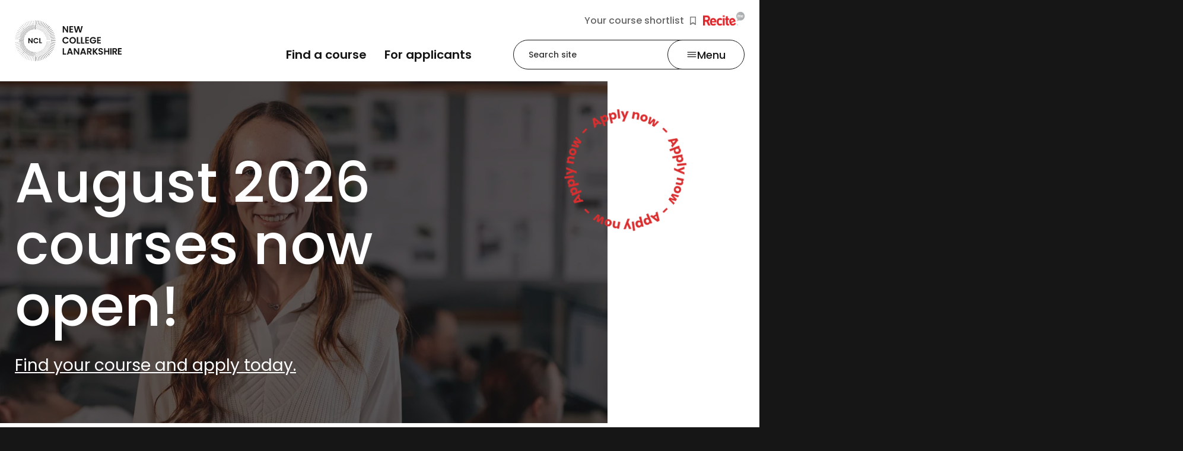

--- FILE ---
content_type: text/html; charset=utf-8
request_url: https://www.nclanarkshire.ac.uk/
body_size: 60811
content:


<!DOCTYPE html>
<html lang="en" itemscope itemtype="http://schema.org/WebPage" data-theme="dark" class="no-transition">

<head>
    <!-- ... Meta tags etc. -->
    <meta charset="UTF-8">
    <title>Home | New College Lanarkshire</title>
    <meta name="description" content="">
    <meta name="viewport" content="width=device-width,initial-scale=1">
    <link rel="canonical" href="https://www.nclanarkshire.ac.uk/" />
    <link rel="stylesheet" href="https://cdnjs.cloudflare.com/ajax/libs/font-awesome/6.4.2/css/all.min.css" />

    <!--START Google fonts -->
    <link rel="preconnect" href="https://fonts.googleapis.com">
    <link rel="preconnect" crossorigin href="https://fonts.gstatic.com">
    <link rel="stylesheet" href="https://fonts.googleapis.com/css2?family=Poppins:wght@400;500;600;700&amp;display=swap">
    <!--END Google fonts -->

    

    
        <link rel="stylesheet" href="/assets/ncl.css?v=GF3rxZoZ7eLXdkxnaa3pGDbL1HcnQaIMg7GAtSBV1RA" /> <!-- load styles, it'll add a cache buster for us -->
        <script type="module" defer src="/assets/ncl.js?v=GODzLSfqeHuMaViUGwjYp6ME8kVfmfSQLQzI7d4TFZA"></script> <!-- load Vite build output -->
    

    <!--FAVICON ITEMS-->
    <!--GENERATE THIS OUT FROM - https://realfavicongenerator.net/ -->
    <link rel="apple-touch-icon" sizes="180x180" href="/images/favicons/apple-touch-icon.png" />
    <link rel="icon" type="image/png" sizes="32x32" href="/images/favicons/favicon-32x32.png" />
    <link rel="icon" type="image/png" sizes="16x16" href="/images/favicons/favicon-16x16.png" />
    <link rel="mask-icon" color="#196b7d" href="/images/favicons/safari-pinned-tab.svg" />

    <!--SOCIAL MEDIA-->
    <meta name="facebook-domain-verification" content="laegc54l0w07dzbv70ln4lyyut2xau" />
    <meta itemprop="name" content="home">
    <meta itemprop="description" content="">

    <!-- Twitter -->
    <meta name="twitter:card" content="summary">
    <meta name="twitter:title"
          content="New College Lanarkshire">
    <meta name="twitter:description"
          content="New College Lanarkshire (NCL) stands as one of Scotland&#x27;s largest college, operating across Lanarkshire and East Dunbartonshire with multiple campuses located in Cumbernauld, Motherwell, Coatbridge, Kirkintilloch and Broadwood.">

    <!-- Open Graph general (Facebook, Pinterest & Google+) -->
    <meta name="og:title"
          content="New College Lanarkshire">
    <meta name="og:description" content="New College Lanarkshire (NCL) stands as one of Scotland&#x27;s largest college, operating across Lanarkshire and East Dunbartonshire with multiple campuses located in Cumbernauld, Motherwell, Coatbridge, Kirkintilloch and Broadwood.">


    <!-- SITE IMAGE TO BE 1200px x 630px -->
        <meta itemprop="image" content="/media/cwtp3q5t/hero-banner_large_jpg.jpg">
        <meta name="og:image" content="/media/cwtp3q5t/hero-banner_large_jpg.jpg">
    

    <meta name="og:url" content="https://www.nclanarkshire.ac.uk/">
    <meta name="og:site_name" content="New College Lanarkshire">
    <meta name="og:locale" content="en_UK">
    <meta name="og:type" content="website">

    <!-- Google Tag Manager -->
<script>(function(w,d,s,l,i){w[l]=w[l]||[];w[l].push({'gtm.start':
new Date().getTime(),event:'gtm.js'});var f=d.getElementsByTagName(s)[0],
j=d.createElement(s),dl=l!='dataLayer'?'&l='+l:'';j.async=true;j.src=
'https://www.googletagmanager.com/gtm.js?id='+i+dl;f.parentNode.insertBefore(j,f);
})(window,document,'script','dataLayer','GTM-TGXPRDL');</script>
<!-- End Google Tag Manager -->
    
    
<script type="text/javascript">!function(T,l,y){var S=T.location,k="script",D="instrumentationKey",C="ingestionendpoint",I="disableExceptionTracking",E="ai.device.",b="toLowerCase",w="crossOrigin",N="POST",e="appInsightsSDK",t=y.name||"appInsights";(y.name||T[e])&&(T[e]=t);var n=T[t]||function(d){var g=!1,f=!1,m={initialize:!0,queue:[],sv:"5",version:2,config:d};function v(e,t){var n={},a="Browser";return n[E+"id"]=a[b](),n[E+"type"]=a,n["ai.operation.name"]=S&&S.pathname||"_unknown_",n["ai.internal.sdkVersion"]="javascript:snippet_"+(m.sv||m.version),{time:function(){var e=new Date;function t(e){var t=""+e;return 1===t.length&&(t="0"+t),t}return e.getUTCFullYear()+"-"+t(1+e.getUTCMonth())+"-"+t(e.getUTCDate())+"T"+t(e.getUTCHours())+":"+t(e.getUTCMinutes())+":"+t(e.getUTCSeconds())+"."+((e.getUTCMilliseconds()/1e3).toFixed(3)+"").slice(2,5)+"Z"}(),iKey:e,name:"Microsoft.ApplicationInsights."+e.replace(/-/g,"")+"."+t,sampleRate:100,tags:n,data:{baseData:{ver:2}}}}var h=d.url||y.src;if(h){function a(e){var t,n,a,i,r,o,s,c,u,p,l;g=!0,m.queue=[],f||(f=!0,t=h,s=function(){var e={},t=d.connectionString;if(t)for(var n=t.split(";"),a=0;a<n.length;a++){var i=n[a].split("=");2===i.length&&(e[i[0][b]()]=i[1])}if(!e[C]){var r=e.endpointsuffix,o=r?e.location:null;e[C]="https://"+(o?o+".":"")+"dc."+(r||"services.visualstudio.com")}return e}(),c=s[D]||d[D]||"",u=s[C],p=u?u+"/v2/track":d.endpointUrl,(l=[]).push((n="SDK LOAD Failure: Failed to load Application Insights SDK script (See stack for details)",a=t,i=p,(o=(r=v(c,"Exception")).data).baseType="ExceptionData",o.baseData.exceptions=[{typeName:"SDKLoadFailed",message:n.replace(/\./g,"-"),hasFullStack:!1,stack:n+"\nSnippet failed to load ["+a+"] -- Telemetry is disabled\nHelp Link: https://go.microsoft.com/fwlink/?linkid=2128109\nHost: "+(S&&S.pathname||"_unknown_")+"\nEndpoint: "+i,parsedStack:[]}],r)),l.push(function(e,t,n,a){var i=v(c,"Message"),r=i.data;r.baseType="MessageData";var o=r.baseData;return o.message='AI (Internal): 99 message:"'+("SDK LOAD Failure: Failed to load Application Insights SDK script (See stack for details) ("+n+")").replace(/\"/g,"")+'"',o.properties={endpoint:a},i}(0,0,t,p)),function(e,t){if(JSON){var n=T.fetch;if(n&&!y.useXhr)n(t,{method:N,body:JSON.stringify(e),mode:"cors"});else if(XMLHttpRequest){var a=new XMLHttpRequest;a.open(N,t),a.setRequestHeader("Content-type","application/json"),a.send(JSON.stringify(e))}}}(l,p))}function i(e,t){f||setTimeout(function(){!t&&m.core||a()},500)}var e=function(){var n=l.createElement(k);n.src=h;var e=y[w];return!e&&""!==e||"undefined"==n[w]||(n[w]=e),n.onload=i,n.onerror=a,n.onreadystatechange=function(e,t){"loaded"!==n.readyState&&"complete"!==n.readyState||i(0,t)},n}();y.ld<0?l.getElementsByTagName("head")[0].appendChild(e):setTimeout(function(){l.getElementsByTagName(k)[0].parentNode.appendChild(e)},y.ld||0)}try{m.cookie=l.cookie}catch(p){}function t(e){for(;e.length;)!function(t){m[t]=function(){var e=arguments;g||m.queue.push(function(){m[t].apply(m,e)})}}(e.pop())}var n="track",r="TrackPage",o="TrackEvent";t([n+"Event",n+"PageView",n+"Exception",n+"Trace",n+"DependencyData",n+"Metric",n+"PageViewPerformance","start"+r,"stop"+r,"start"+o,"stop"+o,"addTelemetryInitializer","setAuthenticatedUserContext","clearAuthenticatedUserContext","flush"]),m.SeverityLevel={Verbose:0,Information:1,Warning:2,Error:3,Critical:4};var s=(d.extensionConfig||{}).ApplicationInsightsAnalytics||{};if(!0!==d[I]&&!0!==s[I]){var c="onerror";t(["_"+c]);var u=T[c];T[c]=function(e,t,n,a,i){var r=u&&u(e,t,n,a,i);return!0!==r&&m["_"+c]({message:e,url:t,lineNumber:n,columnNumber:a,error:i}),r},d.autoExceptionInstrumented=!0}return m}(y.cfg);function a(){y.onInit&&y.onInit(n)}(T[t]=n).queue&&0===n.queue.length?(n.queue.push(a),n.trackPageView({})):a()}(window,document,{
src: "https://js.monitor.azure.com/scripts/b/ai.2.min.js", // The SDK URL Source
crossOrigin: "anonymous", 
cfg: { // Application Insights Configuration
    connectionString: 'InstrumentationKey=8ce8f696-1185-4fc0-96f5-22de35a6151c;IngestionEndpoint=https://ukwest-0.in.applicationinsights.azure.com/;LiveEndpoint=https://ukwest.livediagnostics.monitor.azure.com/'
}});</script></head>

<body class="page page--home">

    <a href="#main-content" class="skip-link">
        <span>Skip to main content</span>
    </a>
    
    <!-- Google Tag Manager (noscript) -->
<noscript><iframe src="https://www.googletagmanager.com/ns.html?id=GTM-TGXPRDL"
height="0" width="0" style="display:none;visibility:hidden"></iframe></noscript>
<!-- End Google Tag Manager (noscript) -->
    

    



    
<header class="header">
    


<nav class="nav-bar">
    <div class="nav-bar__main flex items-center justify-between">
        <div class="logo">
            <a href="/" aria-label="Go to the NCL homepage" class="block">
                <svg class="h-auto w-full ncl-logo" width="233.956" height="89.318" viewBox="0 0 233.956 89.318">
  <title>New College Lanarkshire</title>    
  
  <g transform="translate(-15.979 -2.204)">
    <g>
      <g class="word-line">
        <path d="M11.914,0V14.038H9.125l-6.336-9.6v9.6H0V0H2.789L9.125,9.631V0Z" transform="translate(120.88 15.072)" />
        <path d="M8.1,2.285H2.816v3.51H7.5V8.026H2.816v3.7H8.1v2.285H0V0H8.1Z" transform="translate(135.556 15.072)" />
        <path d="M0,0H3.006L5.47,10.882,8.313,0h3.114l2.681,10.828L16.572,0h3.006l-3.9,14.011h-3.3L9.748,4.027,7.013,14.011l-3.276.027Z" transform="translate(145.251 15.072)" />        
      </g>
      <g class="word-line">
        <path d="M7.067,0A6.578,6.578,0,0,1,13.62,4.543H10.4A3.539,3.539,0,0,0,7.04,2.53c-2.437,0-4.17,1.8-4.17,4.625S4.6,11.78,7.04,11.78A3.477,3.477,0,0,0,10.4,9.74H13.62a6.578,6.578,0,0,1-6.553,4.543A6.888,6.888,0,0,1,0,7.128,6.865,6.865,0,0,1,7.067,0Z" transform="translate(120.203 38.987)" />
        <path d="M7.149,14.338A7.024,7.024,0,0,1,0,7.155,7.017,7.017,0,0,1,7.149,0,6.963,6.963,0,0,1,14.27,7.155,6.97,6.97,0,0,1,7.149,14.338Zm0-2.5c2.518,0,4.251-1.823,4.251-4.679S9.667,2.53,7.149,2.53C4.6,2.53,2.87,4.326,2.87,7.155s1.76,4.679,4.278,4.679Z" transform="translate(135.53 38.987)" />
        <path d="M2.789,0V11.78h4.6v2.231H0V0Z" transform="translate(151.912 39.177)" />
        <path d="M2.789,0V11.78h4.6v2.231H0V0Z" transform="translate(161.064 39.177)" />
        <path d="M8.123,2.313H2.816v3.51H7.5V8.053H2.816v3.7H8.1v2.285H0V0H8.1V2.313Z" transform="translate(170.217 39.123)" />
        <path d="M13.62,4.381H10.4a3.472,3.472,0,0,0-3.276-1.8C4.63,2.585,2.9,4.381,2.9,7.156c0,2.857,1.76,4.625,4.36,4.625A3.779,3.779,0,0,0,11.21,8.543H6.39V6.394h7.555V8.842a6.842,6.842,0,0,1-6.824,5.468A6.9,6.9,0,0,1,0,7.156,6.916,6.916,0,0,1,7.122,0a6.367,6.367,0,0,1,6.5,4.38Z" transform="translate(180.181 39.014)" />
        <path d="M8.1,2.313H2.816v3.51H7.5V8.053H2.816v3.7H8.1v2.285H0V0H8.1Z" transform="translate(196.212 39.123)" />        
      </g>   
      <g class="word-line">
        <path d="M2.789,0V11.78h4.6v2.231H0V0Z" transform="translate(120.88 63.255)" />
        <path d="M9.423,11.372H3.872l-.921,2.666H0L5.009,0H8.259l5.009,14.038H10.317ZM6.634,3.265,4.6,9.114H8.665Z" transform="translate(129.979 63.227)" />
        <path d="M11.942,0V14.038H9.152l-6.336-9.6v9.6H0V0H2.789L9.125,9.631V0Z" transform="translate(145.143 63.227)" />
        <path d="M9.4,11.372H3.845l-.921,2.666H0L5.009,0H8.259l5.009,14.038H10.317ZM6.634,3.265,4.6,9.114H8.638Z" transform="translate(158.979 63.227)" />
        <path d="M5.253,0C8.611,0,10.29,1.959,10.29,4.3A4.036,4.036,0,0,1,7.122,8.325l3.331,5.686H7.2L4.116,8.543H2.789v5.468H0V0ZM5.145,2.34H2.816V6.448H5.145c1.571,0,2.247-.816,2.247-2.095C7.419,3.1,6.715,2.34,5.145,2.34Z" transform="translate(174.116 63.255)" />
        <path d="M2.789,7.781v6.23H0V0H2.789V6.285L7.853,0h3.385L5.5,6.938l5.9,7.074H7.853Z" transform="translate(186.951 63.227)" />
        <path d="M5.172,14.338c-2.9,0-5.145-1.524-5.172-4.163H2.979a1.926,1.926,0,0,0,2.112,1.877c1.327,0,2.085-.707,2.085-1.714,0-3.02-7.2-1.2-7.176-6.285C0,1.524,2.031,0,4.9,0c2.843,0,4.82,1.469,4.982,4H6.8a1.85,1.85,0,0,0-2-1.66c-1.11-.027-1.923.49-1.923,1.632,0,2.8,7.149,1.251,7.149,6.176C10.1,12.352,8.34,14.338,5.172,14.338Z" transform="translate(199.028 63.064)" />
        <path d="M8.773,8.053H2.789v5.958H0V0H2.789V5.768H8.773V0h2.816V14.011H8.8V8.053Z" transform="translate(211.538 63.255)" />
        <path d="M0,0H2.789V14.011H0Z" transform="translate(225.077 63.255)" />
        <path d="M5.253,0C8.611,0,10.29,1.959,10.29,4.3A4.036,4.036,0,0,1,7.122,8.325l3.331,5.686H7.2L4.116,8.543H2.789v5.468H0V0ZM5.145,2.34H2.816V6.448H5.145c1.571,0,2.247-.816,2.247-2.095,0-1.251-.677-2.013-2.247-2.013Z" transform="translate(229.816 63.255)" />
        <path d="M8.1,2.313H2.816v3.51H7.5V8.053H2.816v3.7H8.1v2.285H0V0H8.1Z" transform="translate(241.839 63.2)" />
      </g>   
    </g>
    <g>
      <path d="M.135,9.876V0H.352V9.876H.487v9.849H0V9.876Z" transform="translate(60.197 2.204)" />
      <path d="M.867,9.849,0,0H.217l.867,9.849h.135l.867,9.821c-.162,0-.325.027-.487.027L.731,9.876Z" transform="translate(56.433 2.367)" />
      <path d="M1.706,9.794,0,.054C.027.054.081.027.108.027A.162.162,0,0,1,.217,0L1.923,9.74l.135-.027,1.706,9.713-.487.082L1.571,9.794Z" transform="translate(52.615 2.857)" />
      <path d="M2.545,9.6,0,.054C.027.054.081.027.108.027S.19,0,.217,0L2.762,9.549,2.9,9.522l2.545,9.522c-.162.054-.325.082-.487.136L2.41,9.658Z" transform="translate(48.825 3.673)" />
      <path d="M3.358,9.359,0,.082A.2.2,0,0,1,.108.027C.135.027.19,0,.217,0L3.574,9.277l.135-.054L7.067,18.5c-.162.054-.3.109-.46.163L3.249,9.413Z" transform="translate(45.115 4.843)" />
      <path d="M4.143,9.06,0,.109C.027.082.081.082.108.054S.19.027.217,0L4.36,8.951,4.468,8.9,8.611,17.82c-.162.082-.3.136-.46.218L4.008,9.114Z" transform="translate(41.568 6.339)" />
      <path d="M4.928,8.679,0,.109C.054.082.081.082.108.054.162.027.19.027.217,0L5.145,8.57l.108-.054,4.928,8.543c-.135.082-.3.163-.433.245L4.847,8.76Z" transform="translate(38.075 8.108)" />
      <path d="M5.632,8.189,0,.109C.027.109.054.082.081.054.108.054.135.027.162,0L5.795,8.08,5.9,8l5.632,8.08c-.135.082-.271.19-.406.272L5.5,8.271Z" transform="translate(34.879 10.257)" />
      <path d="M6.309,7.727,0,.163.081.082.162,0,6.472,7.536l.108-.082,6.309,7.563c-.135.109-.244.218-.379.326L6.2,7.808Z" transform="translate(31.792 12.569)" />
      <path d="M6.959,7.155,0,.163.081.082.162,0,7.122,6.965,7.2,6.883l6.932,6.965a4.324,4.324,0,0,1-.352.354L6.851,7.237Z" transform="translate(28.922 15.208)" />
      <path d="M7.528,6.5,0,.163.081.082.162,0,7.69,6.339l.081-.109L15.3,12.569c-.108.136-.217.245-.325.381l-7.5-6.339Z" transform="translate(26.269 18.092)" />
      <path d="M8.042,5.822,0,.163C0,.136.027.109.054.082.054.054.081.027.108,0L8.151,5.659l.081-.109,8.042,5.659c-.108.136-.19.272-.3.408L7.934,5.958Z" transform="translate(23.994 21.167)" />
      <path d="M8.53,5.169,0,.218C.027.163.027.136.054.109.081.054.081.027.108,0l8.53,4.952.054-.109,8.5,4.924c-.081.163-.162.3-.244.435l-8.5-4.924Z" transform="translate(21.881 24.404)" />
      <path d="M8.909,4.38,0,.218C.027.19.027.136.054.109S.081.027.108,0L9.017,4.163l.054-.109,8.882,4.163c-.081.136-.135.272-.217.435L8.855,4.489Z" transform="translate(20.095 27.914)" />
      <path d="M9.234,3.591,0,.218C0,.19.027.136.027.109S.054.027.054,0L9.288,3.374l.054-.136,9.234,3.374c-.054.163-.108.3-.162.463L9.207,3.7Z" transform="translate(18.605 31.505)" />
      <path d="M9.5,2.775,0,.218C0,.19.027.136.027.109S.054.027.054,0l9.5,2.557.027-.136,9.477,2.557c-.054.163-.081.326-.135.49L9.45,2.911Z" transform="translate(17.468 35.205)" />
      <path d="M9.694,1.932,0,.218A.164.164,0,0,0,.027.109C.027.082.054.027.054,0L9.748,1.714l.027-.136,9.667,1.714-.081.49L9.694,2.068Z" transform="translate(16.602 39.014)" />
      <path d="M9.8,1.088,0,.218V0L9.8.871V.735l9.775.871c-.027.163-.027.326-.054.49L9.748,1.224Z" transform="translate(16.168 42.85)" />
      <path d="M9.829.354H0V.136H9.829V0h9.8V.49h-9.8Z" transform="translate(15.979 46.632)" />
      <path d="M9.8,1.224,0,2.095V1.877l9.8-.871V.871L19.578,0c0,.163.027.326.027.49L9.829,1.36Z" transform="translate(16.141 48.781)" />
      <path d="M9.748,2.068.054,3.782c0-.027-.027-.082-.027-.109A.164.164,0,0,1,0,3.564L9.694,1.85l-.027-.136L19.334,0l.081.49L9.748,2.2Z" transform="translate(16.629 50.957)" />
      <path d="M9.559,2.911.054,5.468c0-.027-.027-.082-.027-.109S0,5.278,0,5.251L9.5,2.693l-.027-.136L18.955,0c.054.163.081.326.135.49L9.613,3.047Z" transform="translate(17.441 53.079)" />
      <path d="M9.315,3.727.081,7.1a.207.207,0,0,1-.054-.109C.027,6.965,0,6.91,0,6.883L9.234,3.51,9.18,3.374,18.413,0c.054.163.108.3.162.463L9.369,3.836Z" transform="translate(18.605 55.174)" />
      <path d="M9.017,4.489.108,8.652C.081,8.624.081,8.57.054,8.543S.027,8.461,0,8.434L8.909,4.271l-.054-.109L17.736,0c.081.163.135.3.217.463L9.071,4.625Z" transform="translate(20.095 57.16)" />
      <path d="M8.638,5.251.108,10.2c-.027-.054-.027-.082-.054-.109C.027,10.039.027,10.012,0,9.985L8.53,5.033l-.054-.109L16.978,0c.081.136.162.3.244.435L8.719,5.36Z" transform="translate(21.855 59.119)" />
      <path d="M8.151,5.931.108,11.59c0-.027-.027-.054-.054-.082,0-.027-.027-.054-.054-.082L8.069,5.768l-.081-.109L16.03,0c.081.136.19.272.271.408L8.259,6.067Z" transform="translate(23.967 60.969)" />
      <path d="M7.69,6.611.162,12.95l-.081-.082L0,12.787,7.528,6.448l-.081-.109L14.974,0c.108.136.217.245.325.381L7.8,6.72Z" transform="translate(26.269 62.71)" />
      <path d="M7.122,7.237.162,14.229l-.081-.082L0,14.066,6.932,7.046l-.081-.082L13.783,0a4.323,4.323,0,0,1,.352.354L7.2,7.318Z" transform="translate(28.922 64.316)" />
      <path d="M6.472,7.808.162,15.372.081,15.29,0,15.208,6.309,7.645,6.2,7.563,12.51,0c.135.109.244.218.379.326L6.58,7.863Z" transform="translate(31.792 65.812)" />
      <path d="M5.795,8.271.162,16.351c-.027,0-.054-.027-.081-.054-.027,0-.054-.027-.081-.054l5.632-8.08L5.524,8.08,11.156,0c.135.109.271.19.406.3L5.93,8.379Z" transform="translate(34.852 67.118)" />
      <path d="M5.145,8.706.217,17.276c-.054-.027-.081-.027-.108-.054-.054-.027-.081-.027-.108-.054L4.928,8.6,4.82,8.543,9.721,0c.162.082.3.163.433.245l-4.9,8.543Z" transform="translate(38.075 68.342)" />
      <path d="M4.36,9.087.217,18.038c-.027-.027-.081-.027-.108-.054S.027,17.956,0,17.929L4.143,8.978l-.108-.054L8.178,0c.135.082.271.136.433.218L4.468,9.141Z" transform="translate(41.568 69.349)" />
      <path d="M3.574,9.359.217,18.636c-.027,0-.081-.027-.108-.027S.027,18.582,0,18.582L3.358,9.3,3.222,9.25,6.58,0c.162.054.3.109.46.163L3.683,9.413Z" transform="translate(45.142 70.219)" />
      <path d="M2.762,9.6.217,19.153c-.027,0-.081-.027-.108-.027S.027,19.1,0,19.1L2.545,9.549,2.41,9.522,4.955,0c.162.054.325.082.487.136L2.9,9.658Z" transform="translate(48.825 70.872)" />
      <path d="M1.923,9.794.217,19.534a.162.162,0,0,0-.108-.027c-.027,0-.081-.027-.108-.027L1.706,9.74l-.135-.027L3.276,0l.487.082L2.058,9.794Z" transform="translate(52.615 71.389)" />
      <path d="M1.083,9.821.217,19.67H0L.867,9.821H.731L1.6,0c.162.027.325.027.487.054L1.219,9.876Z" transform="translate(56.433 71.661)" />
      <path d="M.731,9.821,1.6,0h.135c.135,0,.244.027.352.027L1.219,9.849H1.083L.217,19.7,0,19.67.867,9.821Z" transform="translate(62.472 2.367)" />
      <path d="M1.571,9.713,3.276,0a1.168,1.168,0,0,0,.135.027,1.366,1.366,0,0,1,.352.054L2.058,9.794l-.135-.027L.217,19.507,0,19.48,1.706,9.74Z" transform="translate(64.638 2.83)" />
      <path d="M2.437,9.522,4.982,0a1.168,1.168,0,0,0,.135.027l.325.082L2.9,9.631,2.762,9.6.217,19.153,0,19.1,2.545,9.549Z" transform="translate(66.751 3.673)" />
      <path d="M3.249,9.25,6.607,0c.054.027.081.027.135.054.108.027.217.082.325.109L3.71,9.413l-.135-.054L.217,18.636,0,18.555,3.358,9.277Z" transform="translate(68.808 4.843)" />
      <path d="M4.008,8.924,8.151,0c.054.027.081.027.135.054l.325.163L4.468,9.141,4.36,9.087.217,18.038,0,17.929,4.17,8.951Z" transform="translate(70.813 6.312)" />
      <path d="M4.793,8.543,9.694,0c.054.027.081.054.135.082.108.054.19.109.3.163l-4.9,8.543-.108-.054L.19,17.3,0,17.194l4.928-8.57Z" transform="translate(72.735 8.053)" />
      <path d="M5.524,8.08,11.156,0a.591.591,0,0,1,.135.082c.081.054.19.136.271.19L5.93,8.352l-.108-.082L.19,16.378,0,16.242,5.632,8.135Z" transform="translate(74.576 10.148)" />
      <path d="M6.2,7.563,12.51,0c.027.027.081.054.108.082A1.061,1.061,0,0,1,12.889.3L6.58,7.835l-.108-.082L.162,15.317,0,15.181,6.309,7.618Z" transform="translate(76.309 12.515)" />
      <path d="M6.851,6.992,13.783,0l.108.109.244.245L7.2,7.318l-.081-.082L.162,14.229,0,14.066,6.959,7.074Z" transform="translate(77.907 15.1)" />
      <path d="M7.419,6.339,14.92,0c.054.027.081.082.108.109.081.082.135.19.217.272L7.744,6.72l-.081-.109L.135,12.95,0,12.787,7.528,6.421Z" transform="translate(79.368 17.983)" />
      <path d="M7.988,5.632,16.057,0c.027.027.054.082.081.109.054.109.135.19.19.3L8.286,6.067,8.2,5.958.135,11.617,0,11.427,8.042,5.74Z" transform="translate(80.696 21.058)" />
      <path d="M8.448,4.924,16.951,0c.027.054.054.082.081.136.054.109.108.19.162.3L8.692,5.36l-.054-.109L.108,10.2,0,10.012,8.53,5.06Z" transform="translate(81.861 24.295)" />
      <path d="M8.882,4.163,17.763,0c0,.054.027.082.054.136a1.669,1.669,0,0,0,.135.326L9.071,4.625l-.054-.109L.108,8.706,0,8.488,8.936,4.3Z" transform="translate(82.862 27.75)" />
      <path d="M9.207,3.374,18.413,0c.027.054.027.082.054.136.027.109.081.218.108.326L9.369,3.836,9.315,3.7.081,7.074,0,6.856,9.234,3.482Z" transform="translate(83.729 31.369)" />
      <path d="M9.477,2.557,18.955,0a1.183,1.183,0,0,1,.027.136l.081.326L9.586,3.02l-.027-.136L.054,5.441,0,5.224,9.5,2.666Z" transform="translate(84.378 35.096)" />
      <path d="M9.667,1.714,19.334,0a1.184,1.184,0,0,1,.027.136c.027.136.027.245.054.354L9.748,2.2l-.027-.136L.027,3.782,0,3.564,9.694,1.85Z" transform="translate(84.839 38.851)" />
      <path d="M9.775.871,19.551,0a.2.2,0,0,1,.027.136c0,.136.027.245.027.354L9.829,1.36V1.224l-9.8.871L0,1.877l9.8-.871Z" transform="translate(85.137 42.714)" />
      <path d="M9.829,0h9.8V.49h-9.8V.354H0V.136H9.829Z" transform="translate(85.245 46.632)" />
      <path d="M9.829.735l9.775.871v.136c0,.136-.027.245-.027.354L9.8,1.224V1.088L0,.218.027,0l9.8.871Z" transform="translate(85.137 48.917)" />
      <path d="M9.748,1.578l9.667,1.714a1.183,1.183,0,0,0-.027.136,1.384,1.384,0,0,1-.054.354L9.667,2.068l.027-.136L0,.218.027,0,9.721,1.714Z" transform="translate(84.866 51.093)" />
      <path d="M9.586,2.449l9.477,2.557a1.183,1.183,0,0,0-.027.136l-.081.326L9.477,2.911,9.5,2.775,0,.218.054,0l9.5,2.557Z" transform="translate(84.378 53.215)" />
      <path d="M9.342,3.265l9.207,3.374c-.027.054-.027.082-.054.136-.027.109-.081.218-.108.326L9.18,3.727l.054-.136L0,.218.081,0,9.315,3.374Z" transform="translate(83.729 55.283)" />
      <path d="M9.044,4.027l8.882,4.163c-.027.054-.027.082-.054.136a1.669,1.669,0,0,1-.135.326L8.855,4.489l.054-.109L0,.218.108,0,9.017,4.19Z" transform="translate(82.862 57.296)" />
      <path d="M8.719,4.815l8.5,4.924c-.027.054-.054.082-.081.136-.054.109-.108.19-.162.3l-8.5-4.924.054-.109L0,.19.108,0l8.53,4.952Z" transform="translate(81.861 59.228)" />
      <path d="M8.259,5.55,16.3,11.209a.6.6,0,0,1-.081.136c-.054.082-.135.19-.19.272L7.988,5.958l.081-.109L0,.19.135,0,8.2,5.659Z" transform="translate(80.669 61.078)" />
      <path d="M7.717,6.23l7.528,6.339c-.027.027-.054.082-.081.109a1.065,1.065,0,0,1-.217.272l-7.5-6.339L7.528,6.5,0,.163.135,0,7.663,6.339Z" transform="translate(79.396 62.819)" />
      <path d="M7.2,6.883l6.959,6.965-.108.109-.244.245L6.878,7.237l.081-.082L0,.163.162,0,7.122,6.992Z" transform="translate(77.907 64.424)" />
      <path d="M6.58,7.455l6.309,7.536c-.027.054-.081.082-.108.109-.081.082-.19.136-.271.218L6.2,7.781,6.309,7.7,0,.136.162,0,6.472,7.563Z" transform="translate(76.309 65.894)" />
      <path d="M5.93,8.053l5.632,8.08c-.027.027-.081.054-.108.082-.108.054-.19.136-.3.19L5.524,8.325l.108-.082L0,.136.19,0,5.822,8.08Z" transform="translate(74.576 67.227)" />
      <path d="M5.253,8.488l4.9,8.543c-.054.027-.081.054-.135.082-.108.054-.19.109-.3.163L4.82,8.733l.108-.054L0,.109.19,0,5.118,8.57Z" transform="translate(72.735 68.396)" />
      <path d="M4.522,8.924l4.143,8.924c-.054,0-.081.027-.135.054a1.652,1.652,0,0,0-.325.136L4.062,9.114,4.17,9.06,0,.109.217,0,4.36,8.978Z" transform="translate(70.813 69.403)" />
      <path d="M3.683,9.25,7.04,18.5c-.054.027-.081.027-.135.054-.108.027-.217.082-.325.109L3.222,9.413l.135-.054L0,.082.217,0,3.574,9.277Z" transform="translate(68.808 70.274)" />
      <path d="M2.87,9.522l2.545,9.522a1.168,1.168,0,0,1-.135.027l-.325.082L2.41,9.631,2.545,9.6,0,.054.217,0,2.762,9.549Z" transform="translate(66.751 70.927)" />
      <path d="M2.058,9.713l1.706,9.713a1.168,1.168,0,0,1-.135.027c-.135.027-.244.027-.352.054L1.571,9.794l.135-.027L0,.027.217,0,1.923,9.74Z" transform="translate(64.638 71.389)" />
      <path d="M1.219,9.821l.867,9.821a.2.2,0,0,1-.135.027c-.135,0-.244.027-.352.027L.731,9.876H.866L0,.027.217,0l.867,9.849Z" transform="translate(62.499 71.688)" />
      <path d="M.487,9.876v9.849H0V9.876H.135V0H.352V9.876Z" transform="translate(60.197 71.797)" />
      <path d="M9.5,0V11.182H7.284L2.22,3.51v7.672H0V0H2.22L7.284,7.7V0Z" transform="translate(45.521 41.299)" />
      <path d="M5.632,0a5.26,5.26,0,0,1,5.226,3.618H8.286A2.822,2.822,0,0,0,5.605,2.013c-1.95,0-3.331,1.415-3.331,3.7,0,2.258,1.381,3.7,3.331,3.7A2.805,2.805,0,0,0,8.286,7.808h2.572a5.227,5.227,0,0,1-5.226,3.618A5.506,5.506,0,0,1,0,5.713,5.49,5.49,0,0,1,5.632,0Z" transform="translate(56.705 41.163)" />
      <path d="M2.247,0V9.413H5.9v1.768H0V0Z" transform="translate(69.459 41.299)" />
    </g>
  </g>
</svg>
        
            </a>
        </div>
        <div class="grid">
            <div class="nav-bar__top hidden xs:block">
                <ul>
                    <li>
                        <a href="/shortlist/" class="btn-shortlist">Your course shortlist
                            <svg width="9.591" height="13.459" viewBox="0 0 9.591 13.459" aria-hidden="true">
                                <path d="M0,0H9.591V13.459L4.8,10.58,0,13.459Z" stroke="none"/>
                                <path d="M 1 1 L 1 11.6924524307251 L 4.795740127563477 9.414059638977051 L 8.591480255126953 11.6924524307251 L 8.591480255126953 1 L 1 1 M 0 0 L 9.591480255126953 0 L 9.591480255126953 13.45901966094971 L 4.795740127563477 10.58037948608398 L 0 13.45901966094971 L 0 0 Z" />
                            </svg>
                        </a>
                    </li>
                        <li>
                            <button class="enableRecite">
                                <img src="/images/logos/Recite-Me-Logo.png" alt="" />
                                <span class="sr-only">Click to activate Recite Me popup.</span>
                            </button>
                        </li>
                </ul>
            </div>
            <div class="flex mt-4">
                <div class="menu flex-1 pr-16 hidden my-auto md:flex">
                    <ul class="flex justify-end gap-16">
                        <li>
                            <a href="/courses/">
                                <span>Find a course</span>
                                <svg aria-hidden="true">
                                    <use xlink:href="/images/icons/sprite.svg?#arrow-right-long"></use>
                                </svg>
                            </a>
                        </li>
                        <li>
                            <a href="/for-applicants/">
                                <span>For applicants</span>
                                <svg aria-hidden="true">
                                    <use xlink:href="/images/icons/sprite.svg?#arrow-right-long"></use>
                                </svg>
                            </a>
                        </li>
                    </ul>
                </div>
                <div class="nav-bar-items flex">
                    <a href="/shortlist/" class="btn-shortlist my-auto xs:hidden">
                        <span style="display:none;">Your course shortlist</span>
                        <svg width="13.591" height="18.459" viewBox="0 0 9.591 13.459">
                            <path d="M0,0H9.591V13.459L4.8,10.58,0,13.459Z" stroke="none" fill="white"/>
                            <path d="M 1 1 L 1 11.6924524307251 L 4.795740127563477 9.414059638977051 L 8.591480255126953 11.6924524307251 L 8.591480255126953 1 L 1 1 M 0 0 L 9.591480255126953 0 L 9.591480255126953 13.45901966094971 L 4.795740127563477 10.58037948608398 L 0 13.45901966094971 L 0 0 Z" />
                        </svg>
                    </a>
                    
<form action="/search/" class="global-search">
    <div class="input-field">
        <input data-url="/umbraco/surface/search/QuickSearch" data-keyword aria-autocomplete="both" aria-labelledby="globsearch-label" id="globsearch-input" name="keyword" enterkeyhint="go" spellcheck="false" placeholder="Search site" maxlength="64" type="search" value="" required>
        <label class="input-ico" for="globsearch-input" id="globsearch-label">
            <span class="sr-only">Site Search</span>
            <svg width="20" height="20" viewBox="0 0 20 20">
                <path d="M14.386 14.386l4.0877 4.0877-4.0877-4.0877c-2.9418 2.9419-7.7115 2.9419-10.6533 0-2.9419-2.9418-2.9419-7.7115 0-10.6533 2.9418-2.9419 7.7115-2.9419 10.6533 0 2.9419 2.9418 2.9419 7.7115 0 10.6533z" stroke="currentColor" fill="none" fill-rule="evenodd" stroke-linecap="round" stroke-linejoin="round"></path>
            </svg>
        </label> 
        <span class="quick-search empty">

        </span>
        <button type="submit" class="hidden">Search</button>
    </div>
</form>
                    <button id="main-nav-trigger" class="btn btn--menu" type="button" data-menu-toggle aria-expanded="false" aria-controls="main-navigation">
    <svg aria-hidden="true" class="icon">
        <use xlink:href="/images/icons/sprite.svg?#menu"></use>
    </svg>
    <span>Menu</span>
</button>  
                    



<nav id="main-navigation">
    <div class="mask"></div>
    <div class="wrapper no-scrollbar">
        <button id="close-navigation-btn" class="btn btn--menu is-active absolute right-20 top-20" aria-controls="main-navigation">
            <svg aria-hidden="true" class="icon">
                <use xlink:href="/images/icons/sprite.svg?#close"></use>
            </svg>
            <span class="sr-only">Close Menu</span>
        </button>
        <div class="container">
            <div class="menu-area">
                <div class="menu-area__accordion-menu">
                    


<div class="accordion accordion--main-menu" data-menu-accordion>
    
            <div class="accordion__panel accordion__parent" data-accordion-panel data-accordion-parent-panel>
                    <div class="title" data-accordion-button>
                        <a href="/find-a-course/the-learning-well/">The Learning Well</a>
                    </div>
            </div>
            <div class="accordion__panel accordion__parent" data-accordion-panel data-accordion-parent-panel>
                    <div class="title" data-accordion-button>
                        <button type="button" aria-expanded="false" aria-controls="acc_2" class="highlight">
                            Find a course
                            <svg aria-hidden="true" class="accordion__toggle-icon accordion__toggle-icon--open">
                                <use xlink:href="/images/icons/sprite.svg?#add"></use>
                            </svg>
                            <svg aria-hidden="true" class="accordion__toggle-icon accordion__toggle-icon--close">
                                <use xlink:href="/images/icons/sprite.svg?#close"></use>
                            </svg>
                        </button>
                    </div>
                    <div class="content" id="acc_2" aria-hidden="true">
                        <div class="content__inner">
                                            <a href="/courses/" class="text-btn text-btn--reverse text-btn--alt">All courses</a>
                                            <a href="/find-a-course/apprenticeships/" class="text-btn text-btn--reverse text-btn--alt">Apprenticeships</a>
                                            <a href="/find-a-course/schools-partnership-programmes/" class="text-btn text-btn--reverse text-btn--alt">Schools Partnership Programmes</a>
                                            <a href="/find-a-course/undergraduate-school/" class="text-btn text-btn--reverse text-btn--alt">Undergraduate School</a>
                                            <a href="/find-a-course/qualifications-explained/" class="text-btn text-btn--reverse text-btn--alt">Qualifications explained</a>
                                            <a href="/find-a-course/clearing/" class="text-btn text-btn--reverse text-btn--alt">Last remaining places</a>
                    </div>
                    </div>
            </div>
            <div class="accordion__panel accordion__parent" data-accordion-panel data-accordion-parent-panel>
                    <div class="title" data-accordion-button>
                        <button type="button" aria-expanded="false" aria-controls="acc_3" class="highlight">
                            For applicants
                            <svg aria-hidden="true" class="accordion__toggle-icon accordion__toggle-icon--open">
                                <use xlink:href="/images/icons/sprite.svg?#add"></use>
                            </svg>
                            <svg aria-hidden="true" class="accordion__toggle-icon accordion__toggle-icon--close">
                                <use xlink:href="/images/icons/sprite.svg?#close"></use>
                            </svg>
                        </button>
                    </div>
                    <div class="content" id="acc_3" aria-hidden="true">
                        <div class="content__inner">
                                            <a href="/for-applicants/" class="text-btn text-btn--reverse text-btn--alt">Applicant support and services</a>
                                            <a href="/for-applicants/application-process/" class="text-btn text-btn--reverse text-btn--alt">Application process</a>
                                            <a href="/for-applicants/key-dates-and-events/" class="text-btn text-btn--reverse text-btn--alt">Key Dates and Events</a>
                                            <a href="/for-applicants/open-days/" class="text-btn text-btn--reverse text-btn--alt">Open days</a>
                                            <div class="accordion__panel" data-accordion-panel>
                                                <div class="title" data-accordion-button>
                                                    <button type="button" aria-expanded="false" aria-controls="acc_3_sub_5">
                                                        Support and resources 
                                                        <svg aria-hidden="true" class="accordion__toggle-icon accordion__toggle-icon--open">
                                                            <use xlink:href="/images/icons/sprite.svg?#add"></use>
                                                        </svg>
                                                        <svg aria-hidden="true" class="accordion__toggle-icon accordion__toggle-icon--close">
                                                            <use xlink:href="/images/icons/sprite.svg?#close"></use>
                                                        </svg>
                                                    </button>
                                                </div>
                                                <div class="content" id="acc_3_sub_5" aria-hidden="true">
                                                    <div class="content__inner">
                                                                <a href="/for-applicants/support-and-resources/british-sign-language-support/" class="text-btn text-btn--reverse text-btn--alt text-btn-sub">British Sign Language support</a>
                                                                <a href="/for-applicants/support-and-resources/care-experienced/" class="text-btn text-btn--reverse text-btn--alt text-btn-sub">Care-experienced</a>
                                                                <a href="/for-applicants/support-and-resources/childcare-funds/" class="text-btn text-btn--reverse text-btn--alt text-btn-sub">Childcare Funds</a>
                                                                <a href="/for-applicants/support-and-resources/educational-learning-support/" class="text-btn text-btn--reverse text-btn--alt text-btn-sub">Educational Learning Support</a>
                                                                <a href="/for-applicants/support-and-resources/funding-and-finance/" class="text-btn text-btn--reverse text-btn--alt text-btn-sub">Funding and finance</a>
                                                                <a href="/for-applicants/support-and-resources/libraries/" class="text-btn text-btn--reverse text-btn--alt text-btn-sub">Libraries</a>
                                                                <a href="/for-applicants/support-and-resources/students-association/" class="text-btn text-btn--reverse text-btn--alt text-btn-sub">Students&#x27; Association</a>
                                                                <a href="/for-applicants/support-and-resources/stay-mentoring/" class="text-btn text-btn--reverse text-btn--alt text-btn-sub">Stay mentoring</a>
                                                                <a href="/for-applicants/support-and-resources/student-advisers/" class="text-btn text-btn--reverse text-btn--alt text-btn-sub">Student advisers</a>
                                                                <a href="/for-applicants/support-and-resources/student-carers/" class="text-btn text-btn--reverse text-btn--alt text-btn-sub">Student carers</a>
                                                    </div>
                                            </div>
                                        </div>
                    </div>
                    </div>
            </div>
            <div class="accordion__panel accordion__parent" data-accordion-panel data-accordion-parent-panel>
                    <div class="title" data-accordion-button>
                        <button type="button" aria-expanded="false" aria-controls="acc_4" class="highlight">
                            For businesses &amp; employers
                            <svg aria-hidden="true" class="accordion__toggle-icon accordion__toggle-icon--open">
                                <use xlink:href="/images/icons/sprite.svg?#add"></use>
                            </svg>
                            <svg aria-hidden="true" class="accordion__toggle-icon accordion__toggle-icon--close">
                                <use xlink:href="/images/icons/sprite.svg?#close"></use>
                            </svg>
                        </button>
                    </div>
                    <div class="content" id="acc_4" aria-hidden="true">
                        <div class="content__inner">
                                            <a href="/for-businesses-and-employers/" class="text-btn text-btn--reverse text-btn--alt">Business support and services</a>
                                            <a href="/for-businesses-and-employers/institute-of-apprenticeships/" class="text-btn text-btn--reverse text-btn--alt">Institute of Apprenticeships</a>
                                            <a href="/for-businesses-and-employers/lanarkshire-business-hub/" class="text-btn text-btn--reverse text-btn--alt">Lanarkshire Business Hub</a>
                                            <a href="/for-businesses-and-employers/professional-learning/" class="text-btn text-btn--reverse text-btn--alt">Professional learning</a>
                                            <a href="/for-businesses-and-employers/smart-hub-lanarkshire/" class="text-btn text-btn--reverse text-btn--alt">Smart Hub</a>
                                            <a href="/for-businesses-and-employers/clic-project/" class="text-btn text-btn--reverse text-btn--alt">CLIC Project</a>
                    </div>
                    </div>
            </div>
            <div class="accordion__panel accordion__parent" data-accordion-panel data-accordion-parent-panel>
                    <div class="title" data-accordion-button>
                        <a href="/locations-and-facilities/">Locations and facilities</a>
                    </div>
            </div>
            <div class="accordion__panel accordion__parent" data-accordion-panel data-accordion-parent-panel>
                    <div class="title" data-accordion-button>
                        <a href="/partnering-with-our-community/">Partnering with our community</a>
                    </div>
            </div>
                 
</div> 
                </div>
                <div class="menu-area__more-links">
                    <ul>
                            <li>
                                <a href="/corporate/" class="text-btn text-btn--sml text-btn--reverse text-btn--alt">Corporate</a>
                        </li>
                            <li>
                                <a href="https://apply.nclanarkshire.ac.uk/nclols/Account/Login?ReturnUrl=%2Fnclols%2FHub" class="text-btn text-btn--sml text-btn--reverse text-btn--external" target="_blank">My application</a>
                        </li>
                            <li>
                                <a href="https://ncuk.learnonline.ie/file.php/1/frontpage/home.html" class="text-btn text-btn--sml text-btn--reverse text-btn--external" target="_blank">Moodle</a>
                        </li>
                            <li>
                                <a href="https://www.thelearningwell.co.uk/" class="text-btn text-btn--sml text-btn--reverse text-btn--external" target="_blank">The Learning Well</a>
                        </li>
                            <li>
                                <a href="https://nclnow.nclan.ac.uk/now" class="text-btn text-btn--sml text-btn--reverse text-btn--external" target="_blank">Student Portal - NCLNow</a>
                        </li>
                            <li>
                                <a href="https://nclan.interactgo.com/" class="text-btn text-btn--sml text-btn--reverse text-btn--external">Staff portal</a>
                        </li>
                            <li>
                                <a href="/corporate/contact-us/" class="text-btn text-btn--sml text-btn--reverse text-btn--alt">Contact us</a>
                        </li>
                            <li>
                                <a href="/news/" class="text-btn text-btn--sml text-btn--reverse text-btn--alt">News</a>
                        </li>
                           
                    </ul>
                </div>
            </div>
        </div>
    </div>
</nav>
  
                </div>
            </div>
        </div>   
    </div>
    <div class="mobile-nav-bar" aria-hidden="true">
        
<form action="/search/" class="global-search">
    <div class="input-field">
        <input data-url="/umbraco/surface/search/QuickSearch" data-keyword aria-autocomplete="both" aria-labelledby="globsearch-label-footer" id="globsearch-input-footer" name="keyword" enterkeyhint="go" spellcheck="false" placeholder="Search site" maxlength="64" type="search" value="" required>
        <label class="input-ico" for="globsearch-input-footer" id="globsearch-label-footer">
            <span class="sr-only">Site Search</span>
            <svg width="20" height="20" viewBox="0 0 20 20">
                <path d="M14.386 14.386l4.0877 4.0877-4.0877-4.0877c-2.9418 2.9419-7.7115 2.9419-10.6533 0-2.9419-2.9418-2.9419-7.7115 0-10.6533 2.9418-2.9419 7.7115-2.9419 10.6533 0 2.9419 2.9418 2.9419 7.7115 0 10.6533z" stroke="currentColor" fill="none" fill-rule="evenodd" stroke-linecap="round" stroke-linejoin="round"></path>
            </svg>
        </label> 
        <span class="quick-search empty">

        </span>
        <button type="submit" class="hidden">Search</button>
    </div>
</form>
    </div>
</nav>
</header>


    <main class="min-h-full flex-1">
        


        <div id="main-content">   
            
<div class="umb-block-list">



<section class="module module-hero-banner module-hero-banner--light">
    <div class="module-hero-banner__spinner">

                <div class="notification-spinner">
                    <img src="/images/apply-now.svg" alt="" />
                </div>
    </div>
    <div class="module-hero-banner__main relative container bs-grid">
        <div class="title col-span-6 lg:col-span-8 py-16 sm:py-32">
            <h1>August 2026 courses now open!</h1>
            <div class="rte">
                <p><a href="/courses/" title="Courses">Find your course and apply today.</a></p>
            </div>
        </div>        
    </div>

    <div class="module-hero-banner__image">
        <div class="image">
                <picture>
                    <source srcset="/media/nbob0n20/ncl-_-portraits-104.jpg?rxy=0.2970934548183435,0.5351891913393633&amp;width=1560&amp;height=870&amp;format=webp&amp;quality=72 1x, /media/nbob0n20/ncl-_-portraits-104.jpg?rxy=0.2970934548183435,0.5351891913393633&amp;width=3120&amp;height=1740&amp;format=webp&amp;quality=72 2x" media="(min-width: 1024px)">
                    <source srcset="/media/nbob0n20/ncl-_-portraits-104.jpg?rxy=0.2970934548183435,0.5351891913393633&amp;width=1560&amp;height=870&amp;format=webp&amp;quality=72">
                    <img src="/media/nbob0n20/ncl-_-portraits-104.jpg?rxy=0.2970934548183435,0.5351891913393633&amp;width=3120&amp;height=1740&amp;format=webp&amp;quality=72" alt="" title="">
                </picture>                
        </div>
             
    </div>    

        <div class="module-hero-banner__bar bg-base-100 py-9 relative z-10">
            <div class="container flex items-start flex-col sm:flex-row gap-4 lg:gap-12">
                    <a href="/find-a-course/undergraduate-school/" class="text-base-content text-btn text-btn--lrg">Study a degree in Lanarkshire</a>
                    <a href="https://www.nclanarkshire.ac.uk/courses/?pageId=1730&amp;pagenumber=1&amp;openApplications=true&amp;tagged=3039_3066&amp;tagged=1331_1332" class="text-base-content text-btn text-btn--lrg">Get started in Healthcare this August</a>
            </div>
        </div>
</section> 



<section class="module module-multiple-image-block module-multiple-image-block--light no-pad-top">
    <div class="container bs-grid">

                <div class="module-multiple-image-block__images flex col-span-full lg:col-start-4 items-center gap-8 sm:gap-14 lg:gap-24">
                    <div class="flex-1">
                        <div class="lazy-wrapper max-h-[700px] w-auto mt-0 relative z-0">
                                <picture>
                                    <source srcset="/media/2d5lnfwr/ncl-_-motherwell-campus-41.jpg?width=530&amp;format=webp&amp;quality=72 1x, /media/2d5lnfwr/ncl-_-motherwell-campus-41.jpg?width=1060&amp;format=webp&amp;quality=72 2x" data-srcset="/media/2d5lnfwr/ncl-_-motherwell-campus-41.jpg?width=530&amp;format=webp&amp;quality=72 1x, /media/2d5lnfwr/ncl-_-motherwell-campus-41.jpg?width=1060&amp;format=webp&amp;quality=72 2x" media="(min-width: 1024px)">
                                    <source srcset="/media/2d5lnfwr/ncl-_-motherwell-campus-41.jpg?width=530&amp;format=webp&amp;quality=72" data-srcset="/media/2d5lnfwr/ncl-_-motherwell-campus-41.jpg?width=530&amp;format=webp&amp;quality=72">
                                    <img class="lazy" data-src="/media/2d5lnfwr/ncl-_-motherwell-campus-41.jpg?width=1060&amp;format=webp&amp;quality=72" src="/umbraco/surface/image?height=4443.333333333334&amp;width=1156" alt="" title="">
                                </picture>
                        </div>
                    </div>

                    <div class="flex-1">
                            <div class="lazy-wrapper max-h-[700px] -le mt-[15%] relative z-40">
                                <picture>
                                    <source srcset="/media/raxdrg3t/ncl-_-print-textiles-35.jpg?width=746&amp;format=webp&amp;quality=72 1x, /media/raxdrg3t/ncl-_-print-textiles-35.jpg?width=1492&amp;format=webp&amp;quality=72 2x" data-srcset="/media/raxdrg3t/ncl-_-print-textiles-35.jpg?width=746&amp;format=webp&amp;quality=72 1x, /media/raxdrg3t/ncl-_-print-textiles-35.jpg?width=1492&amp;format=webp&amp;quality=72 2x" media="(min-width: 1024px)">
                                    <source srcset="/media/raxdrg3t/ncl-_-print-textiles-35.jpg?width=746&amp;format=webp&amp;quality=72" data-srcset="/media/raxdrg3t/ncl-_-print-textiles-35.jpg?width=746&amp;format=webp&amp;quality=72">
                                    <img class="lazy" data-src="/media/raxdrg3t/ncl-_-print-textiles-35.jpg?width=1492&amp;format=webp&amp;quality=72" src="/umbraco/surface/image?height=8042.8954423592495&amp;width=746" alt="" title="">
                                </picture>
                        </div>
                    </div>
                </div>
    </div>
</section>





<section class="module module-image-text module-image-text--grey ">
    <div class="container bs-grid">
        <div class="module-image-text__callout col-span-full lg:col-span-2">
            <h5>BA Business and Leadership. </h5>
        </div>

            <div class="module-image-text__copy col-span-4 order-3 col-start-auto sm:pl-6 pt-6 sm:pt-0">
                <div class="rte">
                    <p><strong>Starting January 2026</strong></p>
<p>Take your next career step with our <a href="/courses/ba-business-leadership/?pageId=1730&amp;pagenumber=1&amp;openApplications=true&amp;tagged=2554_2564" data-anchor="?pageId=1730&amp;pagenumber=1&amp;openApplications=true&amp;tagged=2554_2564"><strong data-start="475" data-end="505">BA Business and Leadership</strong></a> degree, delivered in collaboration with University of the West of Scotland.</p>
<p>This one-year course for HNC* and HND graduates combines flexible blended learning with practical, industry-focused development.</p>    
                </div>   
                    <a href="https://www.nclanarkshire.ac.uk/courses/ba-business-leadership/?pageId=1730&amp;pagenumber=1&amp;openApplications=true&amp;tagged=2554_2564" class="text-base-content text-btn mt-8 md:mt-12">Find out more and apply today</a>
            </div>  
            <div class="module-image-text__image col-span-4 lg:col-span-5 sm:pt-[5px]- lg:pt-[7px] lg:col-start-4">
                <div class="lazy-wrapper">
                    <picture>
                        <source srcset="/media/tvllzxft/ncl-_-portraits-155.jpg?width=622&amp;height=414&amp;format=webp&amp;quality=72 1x, /media/tvllzxft/ncl-_-portraits-155.jpg?width=1300&amp;height=866&amp;format=webp&amp;quality=72 2x" data-srcset="/media/tvllzxft/ncl-_-portraits-155.jpg?width=622&amp;height=414&amp;format=webp&amp;quality=72 1x, /media/tvllzxft/ncl-_-portraits-155.jpg?width=1300&amp;height=866&amp;format=webp&amp;quality=72 2x" media="(min-width: 1024px)">
                        <source srcset="/media/tvllzxft/ncl-_-portraits-155.jpg?width=500&amp;height=333&amp;format=webp&amp;quality=72" data-srcset="/media/tvllzxft/ncl-_-portraits-155.jpg?width=500&amp;height=333&amp;format=webp&amp;quality=72">
                        <img class="lazy" data-src="/media/tvllzxft/ncl-_-portraits-155.jpg?width=1300&amp;height=866&amp;format=webp&amp;quality=72" alt="" title="">
                    </picture>    
                </div>                      
            </div>
    </div> 
</section>


<section class="module module--light module-courses-carousel">
    <div class="module-courses-carousel__main container" data-courses-carousel>
        <div class="carousel-header bs-grid md:!items-center">
                <div class="col-span-full pb-4 md:col-span-2 md:pb-0">
                    <span class="module__label">Featured course</span>
                </div>
                <div class="col-span-full pb-14 md:col-start-4 md:col-span-4 md:pb-0">
                    <h2 class="module__title">Explore our January courses</h2>
                </div>

            <div class="carousel-header__pagination">
                <div class="inline-flex font-medium">
                    <span class="pr-2">Showing</span>
                    <div class="pagination"></div>
                </div>
                    <a href="/courses/?pageId=1730&amp;pagenumber=1&amp;openApplications=false" target="/courses/?pageId=1730&amp;pagenumber=1&amp;openApplications=false" class="text-btn">Browse all</a>
            </div>                
        </div>

            <div class="carousel">
                <div class="carousel__wrapper">
                        <div class="swiper-slide">
                            


<article class="card card--course card--clickable">
    <div class="block">
            <div class="card__image">
                <div class="lazy-wrapper">
                    <picture>
                        <source srcset="/media/vkqhcurk/ncl-_-cad-01.jpg?width=507&amp;height=332&amp;format=webp&amp;quality=72 1x, /media/vkqhcurk/ncl-_-cad-01.jpg?width=1014&amp;height=664&amp;format=webp&amp;quality=72 2x" data-srcset="/media/vkqhcurk/ncl-_-cad-01.jpg?width=507&amp;height=332&amp;format=webp&amp;quality=72 1x, /media/vkqhcurk/ncl-_-cad-01.jpg?width=1014&amp;height=664&amp;format=webp&amp;quality=72 2x" media="(min-width: 1024px)">
                        <source srcset="/media/vkqhcurk/ncl-_-cad-01.jpg?width=507&amp;height=332&amp;format=webp&amp;quality=72" data-srcset="/media/vkqhcurk/ncl-_-cad-01.jpg?width=507&amp;height=332&amp;format=webp&amp;quality=72">
                        <img class="lazy" data-src="/media/vkqhcurk/ncl-_-cad-01.jpg?width=1014&amp;height=664&amp;format=webp&amp;quality=72" src="/images/placeholders/card-news.svg" alt="" title="">
                    </picture>
                </div>
            </div>
        <h3 class="card__title">
            <a href="/courses/ba-business-leadership/"  aria-describedby="course-preview-e43c391e-cc5f-412b-bb02-6fbe94203341">
                 BA Business &amp; Leadership
            </a>
        </h3>
        <div class="card__details">
            <div class="meta">
                <ul>
                    <li>
                        <strong>Location:</strong><span>Online</span>
                    </li>
                    <li>
                        <strong>Duration:</strong><span>36 weeks</span>
                    </li>
                    <li>
                        <strong>Mode:</strong><span>Open/Distance Learning</span>
                    </li>
                    <li>
                        <strong>Starting:</strong><span>05 January 2026</span>
                    </li>
                    <li>
                        <strong>SCQF level:</strong>
                        <span>9</span>
                            <div class="tooltip" role="tooltip" aria-label="Show tooltip"><span class="tooltip__text"><a href="/find-a-course/qualifications-explained/">Qualifications Explained</a></span></div>
                    </li>
                </ul>
            </div>        
        </div>
        <span id="course-preview-e43c391e-cc5f-412b-bb02-6fbe94203341" class="card__link">
            Find out more
            <svg aria-hidden="true" class="icon">
                <use xlink:href="/images/icons/sprite.svg?#arrow-right-long"></use>
            </svg>
        </span>
    </div>

</article>  
                    </div>
                        <div class="swiper-slide">
                            


<article class="card card--course card--clickable">
    <div class="block">
            <div class="card__image">
                <div class="lazy-wrapper">
                    <picture>
                        <source srcset="/media/blrpi4x4/default.jpg?width=507&amp;height=332&amp;format=webp&amp;quality=72 1x, /media/blrpi4x4/default.jpg?width=1014&amp;height=664&amp;format=webp&amp;quality=72 2x" data-srcset="/media/blrpi4x4/default.jpg?width=507&amp;height=332&amp;format=webp&amp;quality=72 1x, /media/blrpi4x4/default.jpg?width=1014&amp;height=664&amp;format=webp&amp;quality=72 2x" media="(min-width: 1024px)">
                        <source srcset="/media/blrpi4x4/default.jpg?width=507&amp;height=332&amp;format=webp&amp;quality=72" data-srcset="/media/blrpi4x4/default.jpg?width=507&amp;height=332&amp;format=webp&amp;quality=72">
                        <img class="lazy" data-src="/media/blrpi4x4/default.jpg?width=1014&amp;height=664&amp;format=webp&amp;quality=72" src="/images/placeholders/card-news.svg" alt="" title="">
                    </picture>
                </div>
            </div>
        <h3 class="card__title">
            <a href="/courses/clinical-support-worker/"  aria-describedby="course-preview-24beae4e-02ee-4105-9fd9-1c6006eb1153">
                 Clinical Support Worker 
            </a>
        </h3>
        <div class="card__details">
            <div class="meta">
                <ul>
                    <li>
                        <strong>Location:</strong><span>Cumbernauld</span>
                    </li>
                    <li>
                        <strong>Duration:</strong><span>6 weeks</span>
                    </li>
                    <li>
                        <strong>Mode:</strong><span>Full-time</span>
                    </li>
                    <li>
                        <strong>Starting:</strong><span>16 February 2026</span>
                    </li>
                    <li>
                        <strong>SCQF level:</strong>
                        <span>6</span>
                            <div class="tooltip" role="tooltip" aria-label="Show tooltip"><span class="tooltip__text"><a href="/find-a-course/qualifications-explained/">Qualifications Explained</a></span></div>
                    </li>
                </ul>
            </div>        
        </div>
        <span id="course-preview-24beae4e-02ee-4105-9fd9-1c6006eb1153" class="card__link">
            Find out more
            <svg aria-hidden="true" class="icon">
                <use xlink:href="/images/icons/sprite.svg?#arrow-right-long"></use>
            </svg>
        </span>
    </div>

</article>  
                    </div>
                        <div class="swiper-slide">
                            


<article class="card card--course card--clickable">
    <div class="block">
            <div class="card__image">
                <div class="lazy-wrapper">
                    <picture>
                        <source srcset="/media/blrpi4x4/default.jpg?width=507&amp;height=332&amp;format=webp&amp;quality=72 1x, /media/blrpi4x4/default.jpg?width=1014&amp;height=664&amp;format=webp&amp;quality=72 2x" data-srcset="/media/blrpi4x4/default.jpg?width=507&amp;height=332&amp;format=webp&amp;quality=72 1x, /media/blrpi4x4/default.jpg?width=1014&amp;height=664&amp;format=webp&amp;quality=72 2x" media="(min-width: 1024px)">
                        <source srcset="/media/blrpi4x4/default.jpg?width=507&amp;height=332&amp;format=webp&amp;quality=72" data-srcset="/media/blrpi4x4/default.jpg?width=507&amp;height=332&amp;format=webp&amp;quality=72">
                        <img class="lazy" data-src="/media/blrpi4x4/default.jpg?width=1014&amp;height=664&amp;format=webp&amp;quality=72" src="/images/placeholders/card-news.svg" alt="" title="">
                    </picture>
                </div>
            </div>
        <h3 class="card__title">
            <a href="/courses/access-to-care-mental-health/"  aria-describedby="course-preview-394d5031-cd9b-4b16-a8ea-2914619dc98d">
                 Access to Care &amp; Mental Health
            </a>
        </h3>
        <div class="card__details">
            <div class="meta">
                <ul>
                    <li>
                        <strong>Location:</strong><span>Coatbridge, Motherwell</span>
                    </li>
                    <li>
                        <strong>Duration:</strong><span>18 weeks</span>
                    </li>
                    <li>
                        <strong>Mode:</strong><span>Full-time</span>
                    </li>
                    <li>
                        <strong>Starting:</strong><span>26 January 2026</span>
                    </li>
                    <li>
                        <strong>SCQF level:</strong>
                        <span>4</span>
                            <div class="tooltip" role="tooltip" aria-label="Show tooltip"><span class="tooltip__text"><a href="/find-a-course/qualifications-explained/">Qualifications Explained</a></span></div>
                    </li>
                </ul>
            </div>        
        </div>
        <span id="course-preview-394d5031-cd9b-4b16-a8ea-2914619dc98d" class="card__link">
            Find out more
            <svg aria-hidden="true" class="icon">
                <use xlink:href="/images/icons/sprite.svg?#arrow-right-long"></use>
            </svg>
        </span>
    </div>

</article>  
                    </div>
                        <div class="swiper-slide">
                            


<article class="card card--course card--clickable">
    <div class="block">
            <div class="card__image">
                <div class="lazy-wrapper">
                    <picture>
                        <source srcset="/media/blrpi4x4/default.jpg?width=507&amp;height=332&amp;format=webp&amp;quality=72 1x, /media/blrpi4x4/default.jpg?width=1014&amp;height=664&amp;format=webp&amp;quality=72 2x" data-srcset="/media/blrpi4x4/default.jpg?width=507&amp;height=332&amp;format=webp&amp;quality=72 1x, /media/blrpi4x4/default.jpg?width=1014&amp;height=664&amp;format=webp&amp;quality=72 2x" media="(min-width: 1024px)">
                        <source srcset="/media/blrpi4x4/default.jpg?width=507&amp;height=332&amp;format=webp&amp;quality=72" data-srcset="/media/blrpi4x4/default.jpg?width=507&amp;height=332&amp;format=webp&amp;quality=72">
                        <img class="lazy" data-src="/media/blrpi4x4/default.jpg?width=1014&amp;height=664&amp;format=webp&amp;quality=72" src="/images/placeholders/card-news.svg" alt="" title="">
                    </picture>
                </div>
            </div>
        <h3 class="card__title">
            <a href="/courses/access-to-creative-industries-reeltime/"  aria-describedby="course-preview-cb4830dc-d7ad-4cce-8df1-056c8268da89">
                 Access to Creative Industries: Reeltime
            </a>
        </h3>
        <div class="card__details">
            <div class="meta">
                <ul>
                    <li>
                        <strong>Location:</strong><span>Motherwell</span>
                    </li>
                    <li>
                        <strong>Duration:</strong><span>18 weeks</span>
                    </li>
                    <li>
                        <strong>Mode:</strong><span>Part-time</span>
                    </li>
                    <li>
                        <strong>Starting:</strong><span>26 January 2026, 24 August 2026</span>
                    </li>
                    <li>
                        <strong>SCQF level:</strong>
                        <span>3</span>
                            <div class="tooltip" role="tooltip" aria-label="Show tooltip"><span class="tooltip__text"><a href="/find-a-course/qualifications-explained/">Qualifications Explained</a></span></div>
                    </li>
                </ul>
            </div>        
        </div>
        <span id="course-preview-cb4830dc-d7ad-4cce-8df1-056c8268da89" class="card__link">
            Find out more
            <svg aria-hidden="true" class="icon">
                <use xlink:href="/images/icons/sprite.svg?#arrow-right-long"></use>
            </svg>
        </span>
    </div>

</article>  
                    </div>
                        <div class="swiper-slide">
                            


<article class="card card--course card--clickable">
    <div class="block">
            <div class="card__image">
                <div class="lazy-wrapper">
                    <picture>
                        <source srcset="/media/blrpi4x4/default.jpg?width=507&amp;height=332&amp;format=webp&amp;quality=72 1x, /media/blrpi4x4/default.jpg?width=1014&amp;height=664&amp;format=webp&amp;quality=72 2x" data-srcset="/media/blrpi4x4/default.jpg?width=507&amp;height=332&amp;format=webp&amp;quality=72 1x, /media/blrpi4x4/default.jpg?width=1014&amp;height=664&amp;format=webp&amp;quality=72 2x" media="(min-width: 1024px)">
                        <source srcset="/media/blrpi4x4/default.jpg?width=507&amp;height=332&amp;format=webp&amp;quality=72" data-srcset="/media/blrpi4x4/default.jpg?width=507&amp;height=332&amp;format=webp&amp;quality=72">
                        <img class="lazy" data-src="/media/blrpi4x4/default.jpg?width=1014&amp;height=664&amp;format=webp&amp;quality=72" src="/images/placeholders/card-news.svg" alt="" title="">
                    </picture>
                </div>
            </div>
        <h3 class="card__title">
            <a href="/courses/nq-computing-science/"  aria-describedby="course-preview-606109d1-565a-4a7a-90e6-90393a4d9587">
                 NQ Computing Science
            </a>
        </h3>
        <div class="card__details">
            <div class="meta">
                <ul>
                    <li>
                        <strong>Location:</strong><span>Cumbernauld, Coatbridge, Motherwell</span>
                    </li>
                    <li>
                        <strong>Duration:</strong><span>36 weeks</span>
                    </li>
                    <li>
                        <strong>Mode:</strong><span>Full-time</span>
                    </li>
                    <li>
                        <strong>Starting:</strong><span>17 August 2026</span>
                    </li>
                    <li>
                        <strong>SCQF level:</strong>
                        <span>6</span>
                            <div class="tooltip" role="tooltip" aria-label="Show tooltip"><span class="tooltip__text"><a href="/find-a-course/qualifications-explained/">Qualifications Explained</a></span></div>
                    </li>
                </ul>
            </div>        
        </div>
        <span id="course-preview-606109d1-565a-4a7a-90e6-90393a4d9587" class="card__link">
            Find out more
            <svg aria-hidden="true" class="icon">
                <use xlink:href="/images/icons/sprite.svg?#arrow-right-long"></use>
            </svg>
        </span>
    </div>

</article>  
                    </div>
                        <div class="swiper-slide">
                            


<article class="card card--course card--clickable">
    <div class="block">
            <div class="card__image">
                <div class="lazy-wrapper">
                    <picture>
                        <source srcset="/media/blrpi4x4/default.jpg?width=507&amp;height=332&amp;format=webp&amp;quality=72 1x, /media/blrpi4x4/default.jpg?width=1014&amp;height=664&amp;format=webp&amp;quality=72 2x" data-srcset="/media/blrpi4x4/default.jpg?width=507&amp;height=332&amp;format=webp&amp;quality=72 1x, /media/blrpi4x4/default.jpg?width=1014&amp;height=664&amp;format=webp&amp;quality=72 2x" media="(min-width: 1024px)">
                        <source srcset="/media/blrpi4x4/default.jpg?width=507&amp;height=332&amp;format=webp&amp;quality=72" data-srcset="/media/blrpi4x4/default.jpg?width=507&amp;height=332&amp;format=webp&amp;quality=72">
                        <img class="lazy" data-src="/media/blrpi4x4/default.jpg?width=1014&amp;height=664&amp;format=webp&amp;quality=72" src="/images/placeholders/card-news.svg" alt="" title="">
                    </picture>
                </div>
            </div>
        <h3 class="card__title">
            <a href="/courses/introduction-to-computing-and-digital-media/"  aria-describedby="course-preview-f24ba843-6021-4060-8265-e89dbcb2ea49">
                 Introduction to Computing and Digital Media
            </a>
        </h3>
        <div class="card__details">
            <div class="meta">
                <ul>
                    <li>
                        <strong>Location:</strong><span>Cumbernauld, Coatbridge</span>
                    </li>
                    <li>
                        <strong>Duration:</strong><span>36 weeks</span>
                    </li>
                    <li>
                        <strong>Mode:</strong><span>Full-time</span>
                    </li>
                    <li>
                        <strong>Starting:</strong><span>24 August 2026</span>
                    </li>
                    <li>
                        <strong>SCQF level:</strong>
                        <span>4</span>
                            <div class="tooltip" role="tooltip" aria-label="Show tooltip"><span class="tooltip__text"><a href="/find-a-course/qualifications-explained/">Qualifications Explained</a></span></div>
                    </li>
                </ul>
            </div>        
        </div>
        <span id="course-preview-f24ba843-6021-4060-8265-e89dbcb2ea49" class="card__link">
            Find out more
            <svg aria-hidden="true" class="icon">
                <use xlink:href="/images/icons/sprite.svg?#arrow-right-long"></use>
            </svg>
        </span>
    </div>

</article>  
                    </div>
                        <div class="swiper-slide">
                            


<article class="card card--course card--clickable">
    <div class="block">
            <div class="card__image">
                <div class="lazy-wrapper">
                    <picture>
                        <source srcset="/media/blrpi4x4/default.jpg?width=507&amp;height=332&amp;format=webp&amp;quality=72 1x, /media/blrpi4x4/default.jpg?width=1014&amp;height=664&amp;format=webp&amp;quality=72 2x" data-srcset="/media/blrpi4x4/default.jpg?width=507&amp;height=332&amp;format=webp&amp;quality=72 1x, /media/blrpi4x4/default.jpg?width=1014&amp;height=664&amp;format=webp&amp;quality=72 2x" media="(min-width: 1024px)">
                        <source srcset="/media/blrpi4x4/default.jpg?width=507&amp;height=332&amp;format=webp&amp;quality=72" data-srcset="/media/blrpi4x4/default.jpg?width=507&amp;height=332&amp;format=webp&amp;quality=72">
                        <img class="lazy" data-src="/media/blrpi4x4/default.jpg?width=1014&amp;height=664&amp;format=webp&amp;quality=72" src="/images/placeholders/card-news.svg" alt="" title="">
                    </picture>
                </div>
            </div>
        <h3 class="card__title">
            <a href="/courses/nq-computing-it-and-digital-media/"  aria-describedby="course-preview-d226e0dc-e21a-45e7-b903-f9574761af06">
                 NQ Computing, IT and Digital Media
            </a>
        </h3>
        <div class="card__details">
            <div class="meta">
                <ul>
                    <li>
                        <strong>Location:</strong><span>Cumbernauld, Coatbridge, Motherwell</span>
                    </li>
                    <li>
                        <strong>Duration:</strong><span>36 weeks</span>
                    </li>
                    <li>
                        <strong>Mode:</strong><span>Full-time</span>
                    </li>
                    <li>
                        <strong>Starting:</strong><span>17 August 2026</span>
                    </li>
                    <li>
                        <strong>SCQF level:</strong>
                        <span>5</span>
                            <div class="tooltip" role="tooltip" aria-label="Show tooltip"><span class="tooltip__text"><a href="/find-a-course/qualifications-explained/">Qualifications Explained</a></span></div>
                    </li>
                </ul>
            </div>        
        </div>
        <span id="course-preview-d226e0dc-e21a-45e7-b903-f9574761af06" class="card__link">
            Find out more
            <svg aria-hidden="true" class="icon">
                <use xlink:href="/images/icons/sprite.svg?#arrow-right-long"></use>
            </svg>
        </span>
    </div>

</article>  
                    </div>
                        <div class="swiper-slide">
                            


<article class="card card--course card--clickable">
    <div class="block">
            <div class="card__image">
                <div class="lazy-wrapper">
                    <picture>
                        <source srcset="/media/blrpi4x4/default.jpg?width=507&amp;height=332&amp;format=webp&amp;quality=72 1x, /media/blrpi4x4/default.jpg?width=1014&amp;height=664&amp;format=webp&amp;quality=72 2x" data-srcset="/media/blrpi4x4/default.jpg?width=507&amp;height=332&amp;format=webp&amp;quality=72 1x, /media/blrpi4x4/default.jpg?width=1014&amp;height=664&amp;format=webp&amp;quality=72 2x" media="(min-width: 1024px)">
                        <source srcset="/media/blrpi4x4/default.jpg?width=507&amp;height=332&amp;format=webp&amp;quality=72" data-srcset="/media/blrpi4x4/default.jpg?width=507&amp;height=332&amp;format=webp&amp;quality=72">
                        <img class="lazy" data-src="/media/blrpi4x4/default.jpg?width=1014&amp;height=664&amp;format=webp&amp;quality=72" src="/images/placeholders/card-news.svg" alt="" title="">
                    </picture>
                </div>
            </div>
        <h3 class="card__title">
            <a href="/courses/nq-cyber-security-with-networks/"  aria-describedby="course-preview-9a2e1273-5f86-45c9-9de0-1292f902160f">
                 NQ Cyber Security with Networks
            </a>
        </h3>
        <div class="card__details">
            <div class="meta">
                <ul>
                    <li>
                        <strong>Location:</strong><span>Cumbernauld, Coatbridge</span>
                    </li>
                    <li>
                        <strong>Duration:</strong><span>36 weeks</span>
                    </li>
                    <li>
                        <strong>Mode:</strong><span>Full-time</span>
                    </li>
                    <li>
                        <strong>Starting:</strong><span>26 January 2026, 24 August 2026, 17 August 2026</span>
                    </li>
                    <li>
                        <strong>SCQF level:</strong>
                        <span>6</span>
                            <div class="tooltip" role="tooltip" aria-label="Show tooltip"><span class="tooltip__text"><a href="/find-a-course/qualifications-explained/">Qualifications Explained</a></span></div>
                    </li>
                </ul>
            </div>        
        </div>
        <span id="course-preview-9a2e1273-5f86-45c9-9de0-1292f902160f" class="card__link">
            Find out more
            <svg aria-hidden="true" class="icon">
                <use xlink:href="/images/icons/sprite.svg?#arrow-right-long"></use>
            </svg>
        </span>
    </div>

</article>  
                    </div>
                        <div class="swiper-slide">
                            


<article class="card card--course card--clickable">
    <div class="block">
            <div class="card__image">
                <div class="lazy-wrapper">
                    <picture>
                        <source srcset="/media/blrpi4x4/default.jpg?width=507&amp;height=332&amp;format=webp&amp;quality=72 1x, /media/blrpi4x4/default.jpg?width=1014&amp;height=664&amp;format=webp&amp;quality=72 2x" data-srcset="/media/blrpi4x4/default.jpg?width=507&amp;height=332&amp;format=webp&amp;quality=72 1x, /media/blrpi4x4/default.jpg?width=1014&amp;height=664&amp;format=webp&amp;quality=72 2x" media="(min-width: 1024px)">
                        <source srcset="/media/blrpi4x4/default.jpg?width=507&amp;height=332&amp;format=webp&amp;quality=72" data-srcset="/media/blrpi4x4/default.jpg?width=507&amp;height=332&amp;format=webp&amp;quality=72">
                        <img class="lazy" data-src="/media/blrpi4x4/default.jpg?width=1014&amp;height=664&amp;format=webp&amp;quality=72" src="/images/placeholders/card-news.svg" alt="" title="">
                    </picture>
                </div>
            </div>
        <h3 class="card__title">
            <a href="/courses/scottish-certificate-for-personal-licence-holders/"  aria-describedby="course-preview-0fb4a3db-42f8-4917-8a73-32b301b663ce">
                 Scottish Certificate for Personal Licence Holders 
            </a>
        </h3>
        <div class="card__details">
            <div class="meta">
                <ul>
                    <li>
                        <strong>Location:</strong><span>Motherwell</span>
                    </li>
                    <li>
                        <strong>Duration:</strong><span>1 week</span>
                    </li>
                    <li>
                        <strong>Mode:</strong><span>Part-time</span>
                    </li>
                    <li>
                        <strong>Starting:</strong><span>09 March 2026</span>
                    </li>
                    <li>
                        <strong>SCQF level:</strong>
                        <span>6</span>
                            <div class="tooltip" role="tooltip" aria-label="Show tooltip"><span class="tooltip__text"><a href="/find-a-course/qualifications-explained/">Qualifications Explained</a></span></div>
                    </li>
                </ul>
            </div>        
        </div>
        <span id="course-preview-0fb4a3db-42f8-4917-8a73-32b301b663ce" class="card__link">
            Find out more
            <svg aria-hidden="true" class="icon">
                <use xlink:href="/images/icons/sprite.svg?#arrow-right-long"></use>
            </svg>
        </span>
    </div>

</article>  
                    </div>
                        <div class="swiper-slide">
                            


<article class="card card--course card--clickable">
    <div class="block">
            <div class="card__image">
                <div class="lazy-wrapper">
                    <picture>
                        <source srcset="/media/blrpi4x4/default.jpg?width=507&amp;height=332&amp;format=webp&amp;quality=72 1x, /media/blrpi4x4/default.jpg?width=1014&amp;height=664&amp;format=webp&amp;quality=72 2x" data-srcset="/media/blrpi4x4/default.jpg?width=507&amp;height=332&amp;format=webp&amp;quality=72 1x, /media/blrpi4x4/default.jpg?width=1014&amp;height=664&amp;format=webp&amp;quality=72 2x" media="(min-width: 1024px)">
                        <source srcset="/media/blrpi4x4/default.jpg?width=507&amp;height=332&amp;format=webp&amp;quality=72" data-srcset="/media/blrpi4x4/default.jpg?width=507&amp;height=332&amp;format=webp&amp;quality=72">
                        <img class="lazy" data-src="/media/blrpi4x4/default.jpg?width=1014&amp;height=664&amp;format=webp&amp;quality=72" src="/images/placeholders/card-news.svg" alt="" title="">
                    </picture>
                </div>
            </div>
        <h3 class="card__title">
            <a href="/courses/scottish-certificate-for-personal-licence-holders-refresher/"  aria-describedby="course-preview-d23b668f-6793-417e-b58d-bcb04f39de30">
                 Scottish Certificate for Personal Licence Holders (Refresher) 
            </a>
        </h3>
        <div class="card__details">
            <div class="meta">
                <ul>
                    <li>
                        <strong>Location:</strong><span>Motherwell</span>
                    </li>
                    <li>
                        <strong>Duration:</strong><span>1 week</span>
                    </li>
                    <li>
                        <strong>Mode:</strong><span>Part-time</span>
                    </li>
                    <li>
                        <strong>Starting:</strong><span>09 March 2026</span>
                    </li>
                    <li>
                        <strong>SCQF level:</strong>
                        <span>6</span>
                            <div class="tooltip" role="tooltip" aria-label="Show tooltip"><span class="tooltip__text"><a href="/find-a-course/qualifications-explained/">Qualifications Explained</a></span></div>
                    </li>
                </ul>
            </div>        
        </div>
        <span id="course-preview-d23b668f-6793-417e-b58d-bcb04f39de30" class="card__link">
            Find out more
            <svg aria-hidden="true" class="icon">
                <use xlink:href="/images/icons/sprite.svg?#arrow-right-long"></use>
            </svg>
        </span>
    </div>

</article>  
                    </div>
            </div>
        </div>

        <div class="carousel-footer">
            <div class="carousel-footer__scrollbar relative h-[1px] w-full hidden sm:flex"></div>

            <div class="carousel-footer__nav flex gap-4">
                <button class="carousel-prev" aria-label="Previous slide">
                    <svg viewBox="0 0 16.9 31.1" aria-hidden="true">
                        <path d="M0,15.6L15.5,0l1.4,1.4L2.8,15.6l14.1,14.1l-1.4,1.4L0,15.6z"/>
                    </svg>
                </button>                        

                <button class="carousel-next" aria-label="Next slide">
                    <svg viewBox="0 0 16.9 31.1" aria-hidden="true">
                        <path d="M1.4,31.1L0,29.7l14.1-14.1L0,1.4L1.4,0l15.6,15.6L1.4,31.1z"/>
                    </svg>               
                </button>    
            </div>             
        </div>
    </div>
</section>


<section class="module module--grey module-departments-carousel">
    <div class="module-departments-carousel__main container" data-courses-carousel>
        <div class="carousel-header bs-grid">
                <div class="col-span-full pb-4 md:col-span-2 md:pb-0">
                    <span class="module__label">August 2025</span>
                </div>

            <div class="col-span-full pb-14 md:col-start-4 md:col-span-5 md:pb-0">
                    <h2 class="module__title">Explore our courses by departments</h2>
                    <p>At NCL, students don&#x2019;t just study &#x2014; they create, lead, problem-solve, collaborate and build real futures.</p>    
            </div>

            <div class="carousel-header__pagination">
                <div class="inline-flex font-medium">
                    <span class="pr-2">Showing</span>
                    <div class="pagination"></div>
                </div>
                <div class="navigation flex gap-4">
                    <button class="carousel-prev" aria-label="Previous slide">
                        <svg viewBox="0 0 16.9 31.1" aria-hidden="true">
                            <path d="M0,15.6L15.5,0l1.4,1.4L2.8,15.6l14.1,14.1l-1.4,1.4L0,15.6z"/>
                        </svg>
                    </button>                        
                    <button class="carousel-next" aria-label="Next slide">
                        <svg viewBox="0 0 16.9 31.1" aria-hidden="true">
                            <path d="M1.4,31.1L0,29.7l14.1-14.1L0,1.4L1.4,0l15.6,15.6L1.4,31.1z"/>
                        </svg>               
                    </button>    
                </div>                 
            </div>                
        </div>

        <div class="carousel">
            <div class="carousel__wrapper">
                    <div class="swiper-slide">
                        


    <article class="card card--department card--clickable">
            <div class="card__image">
                <div class="lazy-wrapper">
                    <picture>
                        <source srcset="/media/fx3bvm0v/ncl-_-esol-48.jpg?width=729&amp;height=484&amp;format=webp&amp;quality=72 1x, /media/fx3bvm0v/ncl-_-esol-48.jpg?width=1458&amp;height=968&amp;format=webp&amp;quality=72 2x" data-srcset="/media/fx3bvm0v/ncl-_-esol-48.jpg?width=729&amp;height=484&amp;format=webp&amp;quality=72 1x, /media/fx3bvm0v/ncl-_-esol-48.jpg?width=1458&amp;height=968&amp;format=webp&amp;quality=72 2x" media="(min-width: 1024px)">
                        <source srcset="/media/fx3bvm0v/ncl-_-esol-48.jpg?width=729&amp;height=484&amp;format=webp&amp;quality=72" data-srcset="/media/fx3bvm0v/ncl-_-esol-48.jpg?width=729&amp;height=484&amp;format=webp&amp;quality=72">
                        <img class="lazy" data-src="/media/fx3bvm0v/ncl-_-esol-48.jpg?width=1458&amp;height=968&amp;format=webp&amp;quality=72" src="/images/placeholders/card-department.svg" alt="" title="">
                    </picture>      
                </div>  
            </div>
        <div class="flex gap-4 justify-between items-center md:pb-3">
                <h3 class="card__title">
                    <a aria-describedby="department-item-3c32df96-01fc-4814-807c-61195d9128b2" href="/courses/?pageId=1730&amp;pagenumber=1&amp;openApplications=true&amp;tagged=1104_1185">
                        Access and Progression
                    </a>
                </h3>
        </div>
        <span id="department-item-3c32df96-01fc-4814-807c-61195d9128b2" class="card__link">
            View courses
            <svg aria-hidden="true">
                <use xlink:href="/images/icons/sprite.svg?#arrow-right-long"></use>
            </svg>
        </span>
    </article>

                    </div>
                    <div class="swiper-slide">
                        


    <article class="card card--department card--clickable">
            <div class="card__image">
                <div class="lazy-wrapper">
                    <picture>
                        <source srcset="/media/edbizzh2/pexels-malte-luk-2244746.jpg?width=729&amp;height=484&amp;format=webp&amp;quality=72 1x, /media/edbizzh2/pexels-malte-luk-2244746.jpg?width=1458&amp;height=968&amp;format=webp&amp;quality=72 2x" data-srcset="/media/edbizzh2/pexels-malte-luk-2244746.jpg?width=729&amp;height=484&amp;format=webp&amp;quality=72 1x, /media/edbizzh2/pexels-malte-luk-2244746.jpg?width=1458&amp;height=968&amp;format=webp&amp;quality=72 2x" media="(min-width: 1024px)">
                        <source srcset="/media/edbizzh2/pexels-malte-luk-2244746.jpg?width=729&amp;height=484&amp;format=webp&amp;quality=72" data-srcset="/media/edbizzh2/pexels-malte-luk-2244746.jpg?width=729&amp;height=484&amp;format=webp&amp;quality=72">
                        <img class="lazy" data-src="/media/edbizzh2/pexels-malte-luk-2244746.jpg?width=1458&amp;height=968&amp;format=webp&amp;quality=72" src="/images/placeholders/card-department.svg" alt="" title="">
                    </picture>      
                </div>  
            </div>
        <div class="flex gap-4 justify-between items-center md:pb-3">
                <h3 class="card__title">
                    <a aria-describedby="department-item-c379f6a6-8157-4e03-8a36-84cb99445acb" href="/courses/?pageId=1730&amp;pagenumber=1&amp;openApplications=true&amp;tagged=1104_1186">
                        Automotive Studies
                    </a>
                </h3>
        </div>
        <span id="department-item-c379f6a6-8157-4e03-8a36-84cb99445acb" class="card__link">
            View courses
            <svg aria-hidden="true">
                <use xlink:href="/images/icons/sprite.svg?#arrow-right-long"></use>
            </svg>
        </span>
    </article>

                    </div>
                    <div class="swiper-slide">
                        


    <article class="card card--department card--clickable">
            <div class="card__image">
                <div class="lazy-wrapper">
                    <picture>
                        <source srcset="/media/pcsdbli5/beauty-aesthetics-and-hair-design-department.jpg?width=729&amp;height=484&amp;format=webp&amp;quality=72 1x, /media/pcsdbli5/beauty-aesthetics-and-hair-design-department.jpg?width=1458&amp;height=968&amp;format=webp&amp;quality=72 2x" data-srcset="/media/pcsdbli5/beauty-aesthetics-and-hair-design-department.jpg?width=729&amp;height=484&amp;format=webp&amp;quality=72 1x, /media/pcsdbli5/beauty-aesthetics-and-hair-design-department.jpg?width=1458&amp;height=968&amp;format=webp&amp;quality=72 2x" media="(min-width: 1024px)">
                        <source srcset="/media/pcsdbli5/beauty-aesthetics-and-hair-design-department.jpg?width=729&amp;height=484&amp;format=webp&amp;quality=72" data-srcset="/media/pcsdbli5/beauty-aesthetics-and-hair-design-department.jpg?width=729&amp;height=484&amp;format=webp&amp;quality=72">
                        <img class="lazy" data-src="/media/pcsdbli5/beauty-aesthetics-and-hair-design-department.jpg?width=1458&amp;height=968&amp;format=webp&amp;quality=72" src="/images/placeholders/card-department.svg" alt="" title="">
                    </picture>      
                </div>  
            </div>
        <div class="flex gap-4 justify-between items-center md:pb-3">
                <h3 class="card__title">
                    <a aria-describedby="department-item-fa655d5b-437d-4577-b75d-8d986c28d9e2" href="/courses/?pageId=1730&amp;pagenumber=1&amp;openApplications=true&amp;tagged=1104_1194">
                        Beauty, Aesthetics and Hair Design
                    </a>
                </h3>
        </div>
        <span id="department-item-fa655d5b-437d-4577-b75d-8d986c28d9e2" class="card__link">
            View courses
            <svg aria-hidden="true">
                <use xlink:href="/images/icons/sprite.svg?#arrow-right-long"></use>
            </svg>
        </span>
    </article>

                    </div>
                    <div class="swiper-slide">
                        


    <article class="card card--department card--clickable">
            <div class="card__image">
                <div class="lazy-wrapper">
                    <picture>
                        <source srcset="/media/ht5hvjr5/computing-department-image.jpg?width=729&amp;height=484&amp;format=webp&amp;quality=72 1x, /media/ht5hvjr5/computing-department-image.jpg?width=1458&amp;height=968&amp;format=webp&amp;quality=72 2x" data-srcset="/media/ht5hvjr5/computing-department-image.jpg?width=729&amp;height=484&amp;format=webp&amp;quality=72 1x, /media/ht5hvjr5/computing-department-image.jpg?width=1458&amp;height=968&amp;format=webp&amp;quality=72 2x" media="(min-width: 1024px)">
                        <source srcset="/media/ht5hvjr5/computing-department-image.jpg?width=729&amp;height=484&amp;format=webp&amp;quality=72" data-srcset="/media/ht5hvjr5/computing-department-image.jpg?width=729&amp;height=484&amp;format=webp&amp;quality=72">
                        <img class="lazy" data-src="/media/ht5hvjr5/computing-department-image.jpg?width=1458&amp;height=968&amp;format=webp&amp;quality=72" src="/images/placeholders/card-department.svg" alt="" title="">
                    </picture>      
                </div>  
            </div>
        <div class="flex gap-4 justify-between items-center md:pb-3">
                <h3 class="card__title">
                    <a aria-describedby="department-item-8ccb08fa-2ad9-45d1-87c4-6cdac80e0684" href="/courses/?pageId=1730&amp;pagenumber=1&amp;openApplications=true&amp;tagged=1104_1189">
                        Computing and Digital Technologies
                    </a>
                </h3>
        </div>
        <span id="department-item-8ccb08fa-2ad9-45d1-87c4-6cdac80e0684" class="card__link">
            View courses
            <svg aria-hidden="true">
                <use xlink:href="/images/icons/sprite.svg?#arrow-right-long"></use>
            </svg>
        </span>
    </article>

                    </div>
                    <div class="swiper-slide">
                        


    <article class="card card--department card--clickable">
            <div class="card__image">
                <div class="lazy-wrapper">
                    <picture>
                        <source srcset="/media/fbgjtkz4/construction-trades-department.jpg?rxy=0.5317943019640003,0.3694567493030702&amp;width=729&amp;height=484&amp;format=webp&amp;quality=72 1x, /media/fbgjtkz4/construction-trades-department.jpg?rxy=0.5317943019640003,0.3694567493030702&amp;width=1458&amp;height=968&amp;format=webp&amp;quality=72 2x" data-srcset="/media/fbgjtkz4/construction-trades-department.jpg?rxy=0.5317943019640003,0.3694567493030702&amp;width=729&amp;height=484&amp;format=webp&amp;quality=72 1x, /media/fbgjtkz4/construction-trades-department.jpg?rxy=0.5317943019640003,0.3694567493030702&amp;width=1458&amp;height=968&amp;format=webp&amp;quality=72 2x" media="(min-width: 1024px)">
                        <source srcset="/media/fbgjtkz4/construction-trades-department.jpg?rxy=0.5317943019640003,0.3694567493030702&amp;width=729&amp;height=484&amp;format=webp&amp;quality=72" data-srcset="/media/fbgjtkz4/construction-trades-department.jpg?rxy=0.5317943019640003,0.3694567493030702&amp;width=729&amp;height=484&amp;format=webp&amp;quality=72">
                        <img class="lazy" data-src="/media/fbgjtkz4/construction-trades-department.jpg?rxy=0.5317943019640003,0.3694567493030702&amp;width=1458&amp;height=968&amp;format=webp&amp;quality=72" src="/images/placeholders/card-department.svg" alt="" title="">
                    </picture>      
                </div>  
            </div>
        <div class="flex gap-4 justify-between items-center md:pb-3">
                <h3 class="card__title">
                    <a aria-describedby="department-item-a59c6277-caae-4033-9fa3-efffe6eb3934" href="/courses/?pageId=1730&amp;pagenumber=1&amp;openApplications=true&amp;tagged=1104_1190">
                        Construction Trades
                    </a>
                </h3>
        </div>
        <span id="department-item-a59c6277-caae-4033-9fa3-efffe6eb3934" class="card__link">
            View courses
            <svg aria-hidden="true">
                <use xlink:href="/images/icons/sprite.svg?#arrow-right-long"></use>
            </svg>
        </span>
    </article>

                    </div>
                    <div class="swiper-slide">
                        


    <article class="card card--department card--clickable">
            <div class="card__image">
                <div class="lazy-wrapper">
                    <picture>
                        <source srcset="/media/311ohvpm/ncl-_-dental-science-04.jpg?width=729&amp;height=484&amp;format=webp&amp;quality=72 1x, /media/311ohvpm/ncl-_-dental-science-04.jpg?width=1458&amp;height=968&amp;format=webp&amp;quality=72 2x" data-srcset="/media/311ohvpm/ncl-_-dental-science-04.jpg?width=729&amp;height=484&amp;format=webp&amp;quality=72 1x, /media/311ohvpm/ncl-_-dental-science-04.jpg?width=1458&amp;height=968&amp;format=webp&amp;quality=72 2x" media="(min-width: 1024px)">
                        <source srcset="/media/311ohvpm/ncl-_-dental-science-04.jpg?width=729&amp;height=484&amp;format=webp&amp;quality=72" data-srcset="/media/311ohvpm/ncl-_-dental-science-04.jpg?width=729&amp;height=484&amp;format=webp&amp;quality=72">
                        <img class="lazy" data-src="/media/311ohvpm/ncl-_-dental-science-04.jpg?width=1458&amp;height=968&amp;format=webp&amp;quality=72" src="/images/placeholders/card-department.svg" alt="" title="">
                    </picture>      
                </div>  
            </div>
        <div class="flex gap-4 justify-between items-center md:pb-3">
                <h3 class="card__title">
                    <a aria-describedby="department-item-f5162a95-f71a-4881-ae83-5c973fd9506c" href="/courses/?pageId=1730&amp;pagenumber=1&amp;openApplications=true&amp;tagged=1104_1192">
                        Dental, Health and Social Care
                    </a>
                </h3>
        </div>
        <span id="department-item-f5162a95-f71a-4881-ae83-5c973fd9506c" class="card__link">
            View courses
            <svg aria-hidden="true">
                <use xlink:href="/images/icons/sprite.svg?#arrow-right-long"></use>
            </svg>
        </span>
    </article>

                    </div>
                    <div class="swiper-slide">
                        


    <article class="card card--department card--clickable">
            <div class="card__image">
                <div class="lazy-wrapper">
                    <picture>
                        <source srcset="/media/v4aldss5/41.jpg?width=729&amp;height=484&amp;format=webp&amp;quality=72 1x, /media/v4aldss5/41.jpg?width=1458&amp;height=968&amp;format=webp&amp;quality=72 2x" data-srcset="/media/v4aldss5/41.jpg?width=729&amp;height=484&amp;format=webp&amp;quality=72 1x, /media/v4aldss5/41.jpg?width=1458&amp;height=968&amp;format=webp&amp;quality=72 2x" media="(min-width: 1024px)">
                        <source srcset="/media/v4aldss5/41.jpg?width=729&amp;height=484&amp;format=webp&amp;quality=72" data-srcset="/media/v4aldss5/41.jpg?width=729&amp;height=484&amp;format=webp&amp;quality=72">
                        <img class="lazy" data-src="/media/v4aldss5/41.jpg?width=1458&amp;height=968&amp;format=webp&amp;quality=72" src="/images/placeholders/card-department.svg" alt="" title="">
                    </picture>      
                </div>  
            </div>
        <div class="flex gap-4 justify-between items-center md:pb-3">
                <h3 class="card__title">
                    <a aria-describedby="department-item-5b832e41-9f83-4a44-a42e-47977072bc91" href="/courses/?pageId=1730&amp;pagenumber=1&amp;openApplications=true&amp;tagged=1104_1193">
                        Education and Counselling
                    </a>
                </h3>
        </div>
        <span id="department-item-5b832e41-9f83-4a44-a42e-47977072bc91" class="card__link">
            View courses
            <svg aria-hidden="true">
                <use xlink:href="/images/icons/sprite.svg?#arrow-right-long"></use>
            </svg>
        </span>
    </article>

                    </div>
                    <div class="swiper-slide">
                        


    <article class="card card--department card--clickable">
            <div class="card__image">
                <div class="lazy-wrapper">
                    <picture>
                        <source srcset="/media/smab3xky/hospitality-and-culinary-arts-department.jpg?width=729&amp;height=484&amp;format=webp&amp;quality=72 1x, /media/smab3xky/hospitality-and-culinary-arts-department.jpg?width=1458&amp;height=968&amp;format=webp&amp;quality=72 2x" data-srcset="/media/smab3xky/hospitality-and-culinary-arts-department.jpg?width=729&amp;height=484&amp;format=webp&amp;quality=72 1x, /media/smab3xky/hospitality-and-culinary-arts-department.jpg?width=1458&amp;height=968&amp;format=webp&amp;quality=72 2x" media="(min-width: 1024px)">
                        <source srcset="/media/smab3xky/hospitality-and-culinary-arts-department.jpg?width=729&amp;height=484&amp;format=webp&amp;quality=72" data-srcset="/media/smab3xky/hospitality-and-culinary-arts-department.jpg?width=729&amp;height=484&amp;format=webp&amp;quality=72">
                        <img class="lazy" data-src="/media/smab3xky/hospitality-and-culinary-arts-department.jpg?width=1458&amp;height=968&amp;format=webp&amp;quality=72" src="/images/placeholders/card-department.svg" alt="" title="">
                    </picture>      
                </div>  
            </div>
        <div class="flex gap-4 justify-between items-center md:pb-3">
                <h3 class="card__title">
                    <a aria-describedby="department-item-d47548e0-1096-4f16-abbc-c7a0b40d4a44" href="/courses/?pageId=1730&amp;pagenumber=1&amp;openApplications=true&amp;tagged=1104_1191">
                        Hospitality and Culinary Arts
                    </a>
                </h3>
        </div>
        <span id="department-item-d47548e0-1096-4f16-abbc-c7a0b40d4a44" class="card__link">
            View courses
            <svg aria-hidden="true">
                <use xlink:href="/images/icons/sprite.svg?#arrow-right-long"></use>
            </svg>
        </span>
    </article>

                    </div>
                    <div class="swiper-slide">
                        


    <article class="card card--department card--clickable">
            <div class="card__image">
                <div class="lazy-wrapper">
                    <picture>
                        <source srcset="/media/uafhcbkf/ncl-_-esol-02-1.jpg?width=729&amp;height=484&amp;format=webp&amp;quality=72 1x, /media/uafhcbkf/ncl-_-esol-02-1.jpg?width=1458&amp;height=968&amp;format=webp&amp;quality=72 2x" data-srcset="/media/uafhcbkf/ncl-_-esol-02-1.jpg?width=729&amp;height=484&amp;format=webp&amp;quality=72 1x, /media/uafhcbkf/ncl-_-esol-02-1.jpg?width=1458&amp;height=968&amp;format=webp&amp;quality=72 2x" media="(min-width: 1024px)">
                        <source srcset="/media/uafhcbkf/ncl-_-esol-02-1.jpg?width=729&amp;height=484&amp;format=webp&amp;quality=72" data-srcset="/media/uafhcbkf/ncl-_-esol-02-1.jpg?width=729&amp;height=484&amp;format=webp&amp;quality=72">
                        <img class="lazy" data-src="/media/uafhcbkf/ncl-_-esol-02-1.jpg?width=1458&amp;height=968&amp;format=webp&amp;quality=72" src="/images/placeholders/card-department.svg" alt="" title="">
                    </picture>      
                </div>  
            </div>
        <div class="flex gap-4 justify-between items-center md:pb-3">
                <h3 class="card__title">
                    <a aria-describedby="department-item-4de126b5-562d-4ad4-9171-c3e918508885" href="/courses/?pageId=1730&amp;pagenumber=1&amp;openApplications=true&amp;tagged=1104_1195">
                        Humanities
                    </a>
                </h3>
        </div>
        <span id="department-item-4de126b5-562d-4ad4-9171-c3e918508885" class="card__link">
            View courses
            <svg aria-hidden="true">
                <use xlink:href="/images/icons/sprite.svg?#arrow-right-long"></use>
            </svg>
        </span>
    </article>

                    </div>
                    <div class="swiper-slide">
                        


    <article class="card card--department card--clickable">
            <div class="card__image">
                <div class="lazy-wrapper">
                    <picture>
                        <source srcset="/media/4rwlfnck/blog-generationzcharacteristics-2020-1.jpg?width=729&amp;height=484&amp;format=webp&amp;quality=72 1x, /media/4rwlfnck/blog-generationzcharacteristics-2020-1.jpg?width=1458&amp;height=968&amp;format=webp&amp;quality=72 2x" data-srcset="/media/4rwlfnck/blog-generationzcharacteristics-2020-1.jpg?width=729&amp;height=484&amp;format=webp&amp;quality=72 1x, /media/4rwlfnck/blog-generationzcharacteristics-2020-1.jpg?width=1458&amp;height=968&amp;format=webp&amp;quality=72 2x" media="(min-width: 1024px)">
                        <source srcset="/media/4rwlfnck/blog-generationzcharacteristics-2020-1.jpg?width=729&amp;height=484&amp;format=webp&amp;quality=72" data-srcset="/media/4rwlfnck/blog-generationzcharacteristics-2020-1.jpg?width=729&amp;height=484&amp;format=webp&amp;quality=72">
                        <img class="lazy" data-src="/media/4rwlfnck/blog-generationzcharacteristics-2020-1.jpg?width=1458&amp;height=968&amp;format=webp&amp;quality=72" src="/images/placeholders/card-department.svg" alt="" title="">
                    </picture>      
                </div>  
            </div>
        <div class="flex gap-4 justify-between items-center md:pb-3">
                <h3 class="card__title">
                    <a aria-describedby="department-item-896be959-2bbc-48fe-8e08-3dd2f98e005b" href="/courses/?pageId=1730&amp;pagenumber=1&amp;openApplications=true&amp;tagged=1104_1188">
                        Lanarkshire Business School
                    </a>
                </h3>
        </div>
        <span id="department-item-896be959-2bbc-48fe-8e08-3dd2f98e005b" class="card__link">
            View courses
            <svg aria-hidden="true">
                <use xlink:href="/images/icons/sprite.svg?#arrow-right-long"></use>
            </svg>
        </span>
    </article>

                    </div>
                    <div class="swiper-slide">
                        


    <article class="card card--department card--clickable">
            <div class="card__image">
                <div class="lazy-wrapper">
                    <picture>
                        <source srcset="/media/k4af1o4n/lanarkshrie-institute-for-science-and-technology.jpg?width=729&amp;height=484&amp;format=webp&amp;quality=72 1x, /media/k4af1o4n/lanarkshrie-institute-for-science-and-technology.jpg?width=1458&amp;height=968&amp;format=webp&amp;quality=72 2x" data-srcset="/media/k4af1o4n/lanarkshrie-institute-for-science-and-technology.jpg?width=729&amp;height=484&amp;format=webp&amp;quality=72 1x, /media/k4af1o4n/lanarkshrie-institute-for-science-and-technology.jpg?width=1458&amp;height=968&amp;format=webp&amp;quality=72 2x" media="(min-width: 1024px)">
                        <source srcset="/media/k4af1o4n/lanarkshrie-institute-for-science-and-technology.jpg?width=729&amp;height=484&amp;format=webp&amp;quality=72" data-srcset="/media/k4af1o4n/lanarkshrie-institute-for-science-and-technology.jpg?width=729&amp;height=484&amp;format=webp&amp;quality=72">
                        <img class="lazy" data-src="/media/k4af1o4n/lanarkshrie-institute-for-science-and-technology.jpg?width=1458&amp;height=968&amp;format=webp&amp;quality=72" src="/images/placeholders/card-department.svg" alt="" title="">
                    </picture>      
                </div>  
            </div>
        <div class="flex gap-4 justify-between items-center md:pb-3">
                <h3 class="card__title">
                    <a aria-describedby="department-item-0480a389-7b5a-44b9-8751-8158eda9a86f" href="/courses/?pageId=1730&amp;pagenumber=1&amp;openApplications=true&amp;tagged=1104_1198">
                        Lanarkshire Institute of Science and Technology
                    </a>
                </h3>
        </div>
        <span id="department-item-0480a389-7b5a-44b9-8751-8158eda9a86f" class="card__link">
            View courses
            <svg aria-hidden="true">
                <use xlink:href="/images/icons/sprite.svg?#arrow-right-long"></use>
            </svg>
        </span>
    </article>

                    </div>
                    <div class="swiper-slide">
                        


    <article class="card card--department card--clickable">
            <div class="card__image">
                <div class="lazy-wrapper">
                    <picture>
                        <source srcset="/media/fbnee1en/ncl-_-music-sound-production-07-1.jpg?width=729&amp;height=484&amp;format=webp&amp;quality=72 1x, /media/fbnee1en/ncl-_-music-sound-production-07-1.jpg?width=1458&amp;height=968&amp;format=webp&amp;quality=72 2x" data-srcset="/media/fbnee1en/ncl-_-music-sound-production-07-1.jpg?width=729&amp;height=484&amp;format=webp&amp;quality=72 1x, /media/fbnee1en/ncl-_-music-sound-production-07-1.jpg?width=1458&amp;height=968&amp;format=webp&amp;quality=72 2x" media="(min-width: 1024px)">
                        <source srcset="/media/fbnee1en/ncl-_-music-sound-production-07-1.jpg?width=729&amp;height=484&amp;format=webp&amp;quality=72" data-srcset="/media/fbnee1en/ncl-_-music-sound-production-07-1.jpg?width=729&amp;height=484&amp;format=webp&amp;quality=72">
                        <img class="lazy" data-src="/media/fbnee1en/ncl-_-music-sound-production-07-1.jpg?width=1458&amp;height=968&amp;format=webp&amp;quality=72" src="/images/placeholders/card-department.svg" alt="" title="">
                    </picture>      
                </div>  
            </div>
        <div class="flex gap-4 justify-between items-center md:pb-3">
                <h3 class="card__title">
                    <a aria-describedby="department-item-744787a2-5cbd-4676-939a-a4609bafc224" href="/courses/?pageId=1730&amp;pagenumber=1&amp;openApplications=true&amp;tagged=1104_1196">
                        Music Industries and Performing Arts
                    </a>
                </h3>
        </div>
        <span id="department-item-744787a2-5cbd-4676-939a-a4609bafc224" class="card__link">
            View courses
            <svg aria-hidden="true">
                <use xlink:href="/images/icons/sprite.svg?#arrow-right-long"></use>
            </svg>
        </span>
    </article>

                    </div>
                    <div class="swiper-slide">
                        


    <article class="card card--department card--clickable">
            <div class="card__image">
                <div class="lazy-wrapper">
                    <picture>
                        <source srcset="/media/4ioaowaw/ncl-_-sports-11.jpg?width=729&amp;height=484&amp;format=webp&amp;quality=72 1x, /media/4ioaowaw/ncl-_-sports-11.jpg?width=1458&amp;height=968&amp;format=webp&amp;quality=72 2x" data-srcset="/media/4ioaowaw/ncl-_-sports-11.jpg?width=729&amp;height=484&amp;format=webp&amp;quality=72 1x, /media/4ioaowaw/ncl-_-sports-11.jpg?width=1458&amp;height=968&amp;format=webp&amp;quality=72 2x" media="(min-width: 1024px)">
                        <source srcset="/media/4ioaowaw/ncl-_-sports-11.jpg?width=729&amp;height=484&amp;format=webp&amp;quality=72" data-srcset="/media/4ioaowaw/ncl-_-sports-11.jpg?width=729&amp;height=484&amp;format=webp&amp;quality=72">
                        <img class="lazy" data-src="/media/4ioaowaw/ncl-_-sports-11.jpg?width=1458&amp;height=968&amp;format=webp&amp;quality=72" src="/images/placeholders/card-department.svg" alt="" title="">
                    </picture>      
                </div>  
            </div>
        <div class="flex gap-4 justify-between items-center md:pb-3">
                <h3 class="card__title">
                    <a aria-describedby="department-item-d8024114-8b39-4755-aac7-eeef4bf4ae18" href="/courses/?pageId=1730&amp;pagenumber=1&amp;openApplications=true&amp;tagged=1104_1197">
                        Sport and Physical Activity
                    </a>
                </h3>
        </div>
        <span id="department-item-d8024114-8b39-4755-aac7-eeef4bf4ae18" class="card__link">
            View courses
            <svg aria-hidden="true">
                <use xlink:href="/images/icons/sprite.svg?#arrow-right-long"></use>
            </svg>
        </span>
    </article>

                    </div>
                    <div class="swiper-slide">
                        


    <article class="card card--department card--clickable">
            <div class="card__image">
                <div class="lazy-wrapper">
                    <picture>
                        <source srcset="/media/nflm5jgv/ncl-_-wee-braw-shop-14-1.jpg?width=729&amp;height=484&amp;format=webp&amp;quality=72 1x, /media/nflm5jgv/ncl-_-wee-braw-shop-14-1.jpg?width=1458&amp;height=968&amp;format=webp&amp;quality=72 2x" data-srcset="/media/nflm5jgv/ncl-_-wee-braw-shop-14-1.jpg?width=729&amp;height=484&amp;format=webp&amp;quality=72 1x, /media/nflm5jgv/ncl-_-wee-braw-shop-14-1.jpg?width=1458&amp;height=968&amp;format=webp&amp;quality=72 2x" media="(min-width: 1024px)">
                        <source srcset="/media/nflm5jgv/ncl-_-wee-braw-shop-14-1.jpg?width=729&amp;height=484&amp;format=webp&amp;quality=72" data-srcset="/media/nflm5jgv/ncl-_-wee-braw-shop-14-1.jpg?width=729&amp;height=484&amp;format=webp&amp;quality=72">
                        <img class="lazy" data-src="/media/nflm5jgv/ncl-_-wee-braw-shop-14-1.jpg?width=1458&amp;height=968&amp;format=webp&amp;quality=72" src="/images/placeholders/card-department.svg" alt="" title="">
                    </picture>      
                </div>  
            </div>
        <div class="flex gap-4 justify-between items-center md:pb-3">
                <h3 class="card__title">
                    <a aria-describedby="department-item-329443ee-e0bd-4507-b76f-9e90c866e08e" href="/courses/?pageId=1730&amp;pagenumber=1&amp;openApplications=true&amp;tagged=1104_1199">
                        Supported Learning
                    </a>
                </h3>
        </div>
        <span id="department-item-329443ee-e0bd-4507-b76f-9e90c866e08e" class="card__link">
            View courses
            <svg aria-hidden="true">
                <use xlink:href="/images/icons/sprite.svg?#arrow-right-long"></use>
            </svg>
        </span>
    </article>

                    </div>
                    <div class="swiper-slide">
                        


    <article class="card card--department card--clickable">
            <div class="card__image">
                <div class="lazy-wrapper">
                    <picture>
                        <source srcset="/media/ziedtrvm/ncl-_-beauty-design-_-film-production-_-photography-04-1.jpg?rxy=0.35845211648266556,0.14779226382849117&amp;width=729&amp;height=484&amp;format=webp&amp;quality=72 1x, /media/ziedtrvm/ncl-_-beauty-design-_-film-production-_-photography-04-1.jpg?rxy=0.35845211648266556,0.14779226382849117&amp;width=1458&amp;height=968&amp;format=webp&amp;quality=72 2x" data-srcset="/media/ziedtrvm/ncl-_-beauty-design-_-film-production-_-photography-04-1.jpg?rxy=0.35845211648266556,0.14779226382849117&amp;width=729&amp;height=484&amp;format=webp&amp;quality=72 1x, /media/ziedtrvm/ncl-_-beauty-design-_-film-production-_-photography-04-1.jpg?rxy=0.35845211648266556,0.14779226382849117&amp;width=1458&amp;height=968&amp;format=webp&amp;quality=72 2x" media="(min-width: 1024px)">
                        <source srcset="/media/ziedtrvm/ncl-_-beauty-design-_-film-production-_-photography-04-1.jpg?rxy=0.35845211648266556,0.14779226382849117&amp;width=729&amp;height=484&amp;format=webp&amp;quality=72" data-srcset="/media/ziedtrvm/ncl-_-beauty-design-_-film-production-_-photography-04-1.jpg?rxy=0.35845211648266556,0.14779226382849117&amp;width=729&amp;height=484&amp;format=webp&amp;quality=72">
                        <img class="lazy" data-src="/media/ziedtrvm/ncl-_-beauty-design-_-film-production-_-photography-04-1.jpg?rxy=0.35845211648266556,0.14779226382849117&amp;width=1458&amp;height=968&amp;format=webp&amp;quality=72" src="/images/placeholders/card-department.svg" alt="" title="">
                    </picture>      
                </div>  
            </div>
        <div class="flex gap-4 justify-between items-center md:pb-3">
                <h3 class="card__title">
                    <a aria-describedby="department-item-561d91c4-281d-468c-aba2-c9aaa35c0af6" href="/courses/?pageId=1730&amp;pagenumber=1&amp;openApplications=true&amp;tagged=1104_1200">
                        Visual and Creative Arts
                    </a>
                </h3>
        </div>
        <span id="department-item-561d91c4-281d-468c-aba2-c9aaa35c0af6" class="card__link">
            View courses
            <svg aria-hidden="true">
                <use xlink:href="/images/icons/sprite.svg?#arrow-right-long"></use>
            </svg>
        </span>
    </article>

                    </div>
            </div>
        </div>

        <div class="carousel-footer">
            <div class="carousel-footer__scrollbar relative h-[1px] w-full hidden sm:flex"></div>            
        </div>
    </div>
</section>


<section class="module module-card-carousel" data-animate> 

    <div class="container bs-grid">
        <svg class="animated-squiggle-three" viewBox="0 0 563.2 132.57" aria-hidden="true">
	<defs>
		<clipPath id="squiggleThreeClip">
			<path d="M279.17,56.11c1.08-1.42,2.46-2.64,4.04-3.57c0.89-0.61,1.39-0.42,2.31,0.76
				c0.1,0.1,0.3,0.19,0.51,0.29c1.19-0.32,2.18-1.04,2.97-2.05l-0.1,0.1c1.29-0.42,2.69-0.65,1.86-2.23c-0.1-0.2,0.09-0.8,0.38-1.01
				c1.98-1.43,3.75-2.96,6.24-3.91c0.99-0.32,1.5-0.13,2.32,1.16c-0.2,0.1-0.29,0.3-0.49,0.41c0.1-0.1,0.29-0.3,0.39-0.41
				c2.59-0.64,5.07-1.99,6.94-3.92c0,0.1,0.19-0.3,0.1,0c-1.31-0.38-1.82-1.07-1.23-1.78c1.67-1.73,3.86-2.67,6.26-2.71
				c3.9,0.03,6.68-1.51,9.24-3.56l-0.1,0.1c1.98-0.93,2.75-2.85,5.04-3.69c0.99-0.52,2.09-0.64,3.19-0.45c0.6,0.09,1.3,0.08,1.9-0.23
				c1.59-0.63,3.18-1.35,4.77-2.08c1.19-0.42,2.08-1.33,2.46-2.54c0.37-1.61,1.86-2.53,3.75-2.86c2.89-0.65,5.58-1.39,7.75-3.23
				c0.49-0.41,1.09-0.72,1.69-0.83c3.68-1.36,7.25-2.92,10.82-4.68c1.19-0.52,2.48-0.94,3.78-1.06c2.89-0.45,5.79-0.8,8.68-1.15
				c1.1-0.12,2.2,0.06,3.21,0.65c2.12,1.36,3.65,3.24,6.07,4.3c0.7,0.29,1.12,1.18,1.53,1.77c0.72,1.09,1.44,2.28,2.26,3.66
				c-0.38,1.31-0.95,2.82-1.43,4.42c-0.38,1.11-0.26,2.2,0.35,3.19c0.31,0.49,0.62,0.99,0.93,1.48c1.66,3.27,2.51,6.56,1.57,10.18
				c-1.03,3.92-1.67,7.93-2.7,11.85c-1.4,5.92-1.7,12.03-0.9,18.02c0.47,3.89,1.93,7.67,4.18,10.93c1.54,2.17,3.67,3.94,6.18,4.9
				c2.32,0.96,4.82,1.22,7.21,0.68c2.89-0.65,5.47-1.89,8.16-2.64c4.38-1.17,7.64-3.83,11.71-5.5c3.66-2.66,7.61-5.23,10.86-8.28
				c1.97-1.83,3.94-3.57,5.91-5.3c0.88-0.91,2.07-1.53,3.27-1.95l0.32,1.19h-0.1c-0.11-0.4-0.21-0.7-0.32-1.09
				c0.18-1.1,1.07-1.52,2.37-1.54c1.1,0.08,1.99-0.63,2.17-1.74h-0.1l2.69-0.65h-0.1c0.21,0.4,0.31,0.69,0.52,1.09l-0.2,0.2l0.1-0.2
				c0.99-0.32,1.79-0.83,2.37-1.64l-0.1,0.1c0.29-0.5,0.68-1.01,0.98-1.42l-0.1,0.1c0.99-0.42,2.29-0.74,2.88-1.35
				c2.55-2.74,6.02-4.9,7.97-8.03l-0.1,0.1c1.5-0.23,2.88-0.95,3.97-1.97c4.53-4.38,9.57-7.96,15.02-10.85
				c0.69-0.41,1.49-0.83,2.08-1.34c4.93-3.98,10.78-7.18,16.22-10.77c3.86-2.46,7.82-5.03,12.7-6.11l-0.1-0.1
				c0.11,0.4,0.31,0.69,0.42,1.09h0.1c-1.39,0.32-2.68,1.05-3.67,2.06l0.1-0.1c-3.96,2.17-7.83,4.23-11.79,6.4
				c-0.4,0.21-0.69,0.41-1.09,0.72c-2.25,2.94-5.93,4.4-9.19,6.35c-2.57,1.54-4.74,3.38-5.3,6.09c-0.09,0.3-0.49,0.81-0.69,0.81
				c-3.39,0.36-2.35,2.74-2.93,4.25c-0.18,0.9-0.27,1.9-0.25,2.8c-1.88,1.43-3.85,2.96-5.83,4.4c-0.2,0.1-0.7,0.01-1.1-0.08
				c-0.1-0.1-0.1-0.3-0.01-0.5c1.18-1.22,0.16-2.4,0.04-3.7c-0.11-0.7-1.61-0.87-2.21-0.46c-0.3,0.21-0.59,0.51-0.89,0.82
				c-0.39,0.61-0.68,1.31-0.86,2.11c-0.46,2.51-2.23,4.34-4.7,5.78h0.1c-0.6-0.19-1.31-0.38-1.7,0.23c-0.39,0.61,0.22,0.9,0.72,1.19
				h-0.1l0.42,1.09l0.1-0.1c-2.09,0.84-4.17,1.77-6.26,2.61l0.1,0.1c-0.21-0.4-0.31-0.69-0.52-1.09c0.29-0.5,0.68-0.91,0.98-1.42h0.1
				c-0.29,0.51-0.68,0.91-0.98,1.42c-0.79,0.51-1.58,1.13-2.37,1.64v-0.1c-1.38,1.02-2.67,1.95-4.05,2.97
				c-0.59,0.51-0.68,1.21,0.03,1.9s1.02,1.28,0.33,1.89c-1.77,1.63-3.55,3.26-5.32,4.99c-0.79,0.61-1.58,1.33-2.27,2.04
				c-0.78,1.01-1.97,1.63-3.27,1.66c-0.9,0.02-1.59,0.53-2.08,1.24c-1.55,3.03-3.61,5.66-6.17,7.8c-1.09,0.82-1.76,2.13-1.84,3.43
				c-0.14,3.8-3.2,5.95-6.87,7.62c-2.98,1.35-5.96,2.6-9.04,3.75c-1.19,0.42-2.28,1.04-3.27,1.95c-1.48,1.33-3.37,2.06-5.26,2.29
				c-1.29,0.32-2.7,0.25-4-0.03c-1.51-0.47-3.01-0.85-4.52-1.12c-5.01-0.82-9.05-3.05-13-5.58c-0.81-0.59-1.62-1.17-2.33-1.96
				c-1.42-1.38-2.85-2.85-4.27-4.23c-1.73-1.57-3.06-3.55-3.8-5.74c-0.11-0.5-0.32-1.09-0.63-1.59c-3.1-5.75-5.1-11.92-6.11-18.4
				c-0.76-3.59-1.12-7.18-1.18-10.88c0.04-3.8-0.43-7.59-0.09-11.5c-0.03-1.5-0.15-2.9-0.47-4.29c-0.11-0.6-1.42-1.18-2.11-0.86
				c-1.49,0.53-2.88,1.05-4.37,1.57c-1.29,0.42-2.49,0.74-3.78,1.06c-0.3,0.1-0.7-0.19-1.01-0.38c0-0.2,0.09-0.4,0.19-0.5
				c2.17-1.84,4.96-2.38,7.85-3.03c0.9-0.11,1.59-0.53,2.18-1.24c0.1-0.2,0.09-0.3,0.09-0.5c-0.1-0.1-0.41-0.29-0.51-0.29
				c-0.99,0.42-1.99,0.83-2.98,1.15c-1.29,0.42-2.69,0.45-4,0.17c-0.2-0.1-0.5-0.19-0.5-0.29c-0.01-0.3,0.09-0.8,0.28-0.9
				c1.59-0.73,3.18-1.35,4.77-1.98c0.69-0.41,1.39-0.82,1.98-1.23c-0.8,0.01-1.6,0.03-2.4,0.14c-2.99,0.85-5.87,1.8-8.86,2.65
				c-0.6,0.11-1.2-0.28-1.31-0.88l0,0c0-0.2,0.09-0.4,0.09-0.5c-0.03-1.9-0.74-2.49-2.63-1.96c-1.09,0.32-2.09,0.64-3.18,0.95
				c-2.29,0.84-4.47,1.78-6.76,2.61c-2.39,0.74-4.67,2.08-6.54,3.81c-0.1,0.1-0.2,0.3-0.09,0.5c0.1,0.2,0.21,0.3,0.41,0.39
				c2.01,0.47,4.01,0.43,6-0.1l-0.1-0.1c-1.57,1.63-3.35,2.96-6.25,2.81c-0.9,0.01-1.69,0.33-2.38,0.94c-1.38,1.42-3.67,1.76-5.39,0.79
				c-1.21-0.58-2.71-0.45-3.8,0.26c-5.55,3.09-11.1,6.29-16.65,9.38c-1.29,0.62-2.47,1.54-3.36,2.66v-0.1
				c-1.69,0.53-3.17,1.55-4.45,2.97c-0.69,0.71-1.78,1.13-2.78,1.05l0.2-0.1l-0.1,0.2c-2.99,0.55-5.67,2-7.94,3.93
				c-1.57,1.53-3.76,2.66-5.23,4.29c-1.96,2.13-4.54,3.88-7.32,4.82c-2.78,1.05-5.26,2.69-7.32,4.82v-0.1
				c-1.49,0.83-2.97,1.65-4.46,2.48c-0.99,0.62-1.87,1.53-2.36,2.64v-0.1c-1.19,0.52-2.17,1.54-2.75,2.75
				c-0.39,0.61-0.88,1.21-1.37,1.72l0.1-0.1c-0.98,1.42-2.46,2.24-4.16,2.57c-0.6,0.11-1.29,0.32-1.89,0.53
				c-0.6,0.21-0.98,0.92-0.58,1.31c0.2,0.2,0.8,0.29,1.21,0.38h-0.1c-2.14,3.64-5.5,6.29-9.48,7.46c-1.19,0.32-2.38,1.04-3.27,1.85
				c-3.84,3.46-7.99,6.64-12.34,9.41c-1.58,1.03-2.86,2.25-3.94,3.67c-1.27,1.72-2.74,3.35-4.22,4.97c-0.59,0.61-1.48,0.92-2.39,0.64
				c-1.11-0.38-2.11-0.56-3.21-0.75c-3-0.05-5.02-1.42-6.95-2.88c-3.95-2.93-7.02-6.88-8.89-11.45c-0.42-1.19-1.04-2.38-1.56-3.57
				c-2.3-5.96-4.7-11.82-3.7-18.14c-0.34-8.1,0.73-16.01,1.9-24.04c0.45-2.71,0.61-5.41,0.56-8.21c-0.12-1.2-1.04-2.18-2.24-2.46
				c-1.71-0.57-3.51-0.64-5.31-0.41c-3.09,0.55-6.29,0.81-9.39,0.96c-5.39,0.39-10.68,1.48-15.75,3.16c-3.18,1.15-6.37,2.01-9.56,2.76
				c-3.49,0.76-6.87,1.92-10.25,2.87c-1.09,0.32-2.09,0.74-3.18,1.05c-10.05,2.87-19.49,6.83-29.23,10.49
				c-10.14,3.77-19.35,8.83-28.67,13.68c-5.16,2.69-10.21,5.47-15.27,8.16c-0.79,0.31-1.49,0.73-2.28,1.24
				c-7.61,5.53-15.42,10.86-22.73,16.58c-6.81,5.31-12.91,11.52-17.99,18.5c-0.88,1.31-2.16,2.44-3.55,3.26
				c-0.69,0.51-1.69,0.53-2.5,0.14c-1.52-0.97-3.51-0.84-4.89,0.38c-0.2,0.1-0.4,0.21-0.6,0.21c-0.4,0.01-0.9,0.02-1.3-0.18
				c-1.82-1.17-3.44-2.34-3.47-4.44c-0.12-1-0.63-1.79-1.34-2.48c-0.41-0.39-0.72-0.89-0.92-1.38c-0.72-1.09-0.34-2.59,0.74-3.31
				c0.1,0,0.1-0.1,0.2-0.1c2.08-0.94,3.26-2.55,4.63-3.98c1.57-1.53,3.15-3.15,4.72-4.68c1.28-1.32,2.56-2.54,4.04-3.77
				c4.64-3.48,9.39-6.86,13.72-10.63c2.37-2.04,5.04-3.78,7.92-5.13c3.27-1.66,6.24-3.71,9.31-5.56c0.69-0.41,1.38-0.92,1.98-1.43
				c3.54-3.86,8.81-5.65,13.67-7.93c0.6-0.21,1.29-0.32,1.99-0.43L63.9,77c-0.58,1.31-2.07,1.93-3.26,2.55
				c-2.38,1.24-4.66,2.68-6.73,4.41c-0.39,0.41-0.68,0.91-1.08,1.32c-0.79,0.51-1.58,1.13-2.37,1.64c-2.59,0.64-5.07,1.99-6.94,3.92
				c-0.69,0.51-1.48,1.13-2.27,1.64c-0.79,0.51-1.48,1.13-2.27,1.64c-0.2,0.1-0.3,0.11-0.5,0.21c-0.1,0.1-0.2,0.2-0.19,0.3
				c0.2-0.2,0.39-0.41,0.59-0.51c0.79-0.51,1.48-1.12,2.27-1.64c0.79-0.51,1.48-1.12,2.27-1.64c2.69-0.55,5.07-1.99,6.94-3.92
				c0.79-0.51,1.58-1.13,2.37-1.64c4.78-1.48,9.24-3.66,13.39-6.43c2.47-1.64,5.05-3.09,7.62-4.63c0.69-0.51,1.49-0.83,2.28-1.14
				c4.78-1.38,8.74-3.75,13.1-5.82c5.65-2.9,11.51-5.29,17.48-7.29c4.38-1.37,8.65-2.95,12.92-4.82c0.5-0.21,0.78-1.21,0.38-1.41
				c-0.3-0.19-0.71-0.39-1.11-0.48c-0.4,0.01-0.9,0.12-1.3,0.12c-0.2,0-0.4,0.01-0.6-0.09c-0.3-0.3-0.21-0.7,0.28-0.91
				c1.19-0.62,2.38-1.04,3.68-1.36c4.69-0.88,8.75-2.95,13.42-4.63c-2.31-0.36-3.99,0.37-5.69,0.8c-1.69,0.43-3.28,1.16-4.77,1.68
				c-0.6-0.29-0.51-0.49-0.12-0.9c1.48-1.23,3.47-1.66,5.36-2.29c1.49-0.43,2.99-0.85,4.38-1.47c0.69-0.41,1.18-1.02,1.67-1.63
				c0.1-0.2,0.09-0.4-0.01-0.5c-0.3-0.19-0.81-0.69-1.01-0.58c-2.49,0.74-5.07,1.59-7.56,2.43c-2.28,0.94-4.68,1.48-7.07,1.72
				c-0.2,0-0.5-0.09-0.6-0.19c-0.11-0.3-0.21-0.7-0.02-0.9c0.39-0.41,0.99-0.82,1.58-1.03c7.56-2.43,15.02-5.05,22.99-6.59
				c1.1-0.22,2.19-0.44,3.19-0.75c7.96-2.73,16.43-4.18,24.6-6.11c4.19-0.87,8.48-1.04,12.79-0.71c3.4,0.14,6.71,0.49,10.31,0.73
				c2.13,1.66,4.35,3.13,6.77,4.29c1.11,0.48,2.02,1.37,2.54,2.46c1.55,3.07,3,6.05,4.65,9.12c1.04,2.18,1.78,4.47,2.02,6.87
				c0.6,5.79,0.5,11.69-0.41,17.51c-0.88,7.22-1.86,14.53-1.53,21.83c0.02,0.9,0.13,1.8,0.25,2.7c0.22,1.4,1.83,2.07,3.52,1.44
				c2.78-1.25,5.76-2.3,8.65-3.15c1.19-0.32,2.38-0.94,3.37-1.76c2.46-2.14,5.24-3.69,8.22-4.74c3.66-2.46,8.03-4.14,11.49-6.89
				c2.76-2.15,6.04-3.9,8.6-6.15c2.96-2.55,6.22-4.91,9.48-6.96c2.67-1.65,5.14-3.69,7.61-5.53c2.66-2.15,5.84-3.7,9.12-4.65
				c-0.59,0.71-1.28,1.42-1.86,2.13c-0.1,0.1-0.09,0.3,0.01,0.5c0.31,0.39,0.71,0.39,1.1,0.08c0.69-0.41,1.28-0.92,1.88-1.43
				c0.2-0.3,0.19-0.6-0.02-0.9C279.97,56.3,279.57,56.21,279.17,56.11L279.17,56.11z M131.66,50.79L131.66,50.79
				c0.1-0.1,0.2-0.2,0.4-0.21c0.1-0.1,0.2-0.2,0.19-0.3C132.05,50.38,131.85,50.58,131.66,50.79L131.66,50.79z M187.98,34.14
				c-0.1-0.1-0.3-0.09-0.4-0.19c-0.1,0-0.3,0.01-0.4,0.01C187.48,34.05,187.68,34.04,187.98,34.14L187.98,34.14L187.98,34.14z
				M283.08,63.15l-0.39,0.31L283.08,63.15C283.38,62.94,283.09,63.25,283.08,63.15L283.08,63.15z M298.23,53.89
				C298.04,54.3,298.33,53.89,298.23,53.89C298.53,53.59,298.23,53.99,298.23,53.89L298.23,53.89z M95.5,71.4
				c0.8-0.21,1.59-0.53,2.39-0.84c1.88-0.93,3.67-2.06,5.65-2.9c2.18-0.94,4.47-1.58,6.76-2.41c0.1,0,0.19-0.4,0.09-0.5
				s-0.4-0.29-0.5-0.29c-3.08,1.05-6.17,2.1-9.15,3.15c-0.6,0.21-1.19,0.52-1.79,0.73c-1.29,0.72-2.58,1.44-3.86,2.17
				c-0.2,0.1-0.19,0.3-0.19,0.5C94.79,71.21,95.09,71.3,95.5,71.4L95.5,71.4z M152.68,40.23c0,0.2,0.01,0.4,0.01,0.6
				c1.5-0.23,2.99-0.65,4.49-0.78c1.8-0.13,3.5-0.06,5.3-0.09c0.3-0.1,0.59-0.41,0.69-0.81c-0.11-0.4-0.41-0.69-0.71-0.79
				c-0.6-0.09-1.3-0.08-2,0.03C157.86,39.04,155.27,39.59,152.68,40.23L152.68,40.23z M144.35,44.17c0.4-0.11,0.79-0.31,1.19-0.52
				c0.19-0.3,0.29-0.61,0.28-1c0-0.1-0.21-0.3-0.41-0.39c-1.01-0.48-2.2-0.26-3.09,0.35c-0.29,0.31-0.39,0.61-0.28,1
				c0.21,0.3,0.61,0.49,1.01,0.58S143.95,44.28,144.35,44.17L144.35,44.17z M146.18,40.44c0.5-0.21,1.09-0.42,1.59-0.73
				c0.1-0.1,0.09-0.3,0.09-0.4c-0.1-0.1-0.3-0.19-0.5-0.19c-0.6,0.01-1.2,0.02-1.8,0.23c-0.2,0.1-0.29,0.51-0.49,0.81
				C145.38,40.25,145.78,40.35,146.18,40.44L146.18,40.44z M118.53,61.61c0.3-0.11,0.6-0.11,0.9-0.22c0.2-0.1,0.5-0.21,0.49-0.31
				c-0.01-0.4-0.31-0.49-0.91-0.38c-0.4,0.11-0.9,0.22-1.09,0.52C117.83,61.52,118.34,61.71,118.53,61.61L118.53,61.61z M174.68,34.06
				c-0.2,0-0.3,0.1-0.5,0.11c-0.2,0.1-0.3,0.2-0.49,0.31c0.3,0.09,0.6,0.19,0.9,0.18c0.4-0.01,0.7-0.21,0.99-0.42
				C175.78,34.04,175.28,33.85,174.68,34.06L174.68,34.06z M358.65,30.98c-0.4,0.01-0.8,0.11-1.2,0.12c0,0.1,0.01,0.3,0.01,0.4
				c0.4-0.01,0.8-0.11,1.2-0.22C358.66,31.28,358.66,31.08,358.65,30.98L358.65,30.98z M89.64,73.89l-0.21-0.3l-0.3,0.21L89.64,73.89z
				M182.38,33.93l-0.01-0.3l-0.4,0.21L182.38,33.93z"/>
			<path d="M546.77,0.32c-0.76,2.31-2.53,4.04-4.82,4.68c-1.59,0.53-3.08,1.25-4.36,2.27
				c-1.38,0.92-2.97,1.65-4.57,1.98l0.1-0.1c-2.08,1.14-4.06,2.27-6.15,3.3c-0.4,0.21-0.9,0.22-1.3,0.12c-0.4,0.01-0.8-0.19-1.11-0.48
				c-0.21-0.3-0.11-0.7-0.02-1c0.39-0.51,0.78-0.91,1.38-1.22c3.97-2.07,7.93-4.13,11.9-6.2C540.8,2.52,543.78,1.37,546.77,0.32
				C546.87,0.42,546.77,0.32,546.77,0.32L546.77,0.32z"/>
			<path d="M515.18,19.15c0.33,1.79,0.66,3.59,0.89,5.39c0,0.2-0.49,0.71-0.79,0.81
				c-0.9,0.22-1.79,0.33-2.6,0.24c-1.71-0.47-3.5,0.26-4.37,1.77c-0.59,0.81-1.38,1.42-2.17,2.04c-0.2,0.2-0.8,0.11-1.2-0.08
				c-0.6-0.19-0.92-0.98-0.62-1.39c0.29-0.5,0.68-0.91,1.18-1.32c1.58-1.43,3.36-2.46,5.35-3.29c1.39-0.62,1.48-1.22,0.85-2.81
				c-0.1-0.2-0.21-0.3-0.31-0.49l-0.1,0.1C512.59,19.79,513.88,19.47,515.18,19.15L515.18,19.15z"/>
			<path d="M77.4,65.7c2.3-0.24,2.3-0.24,4.32,1.43c0.4,0.29,0.51,0.59,0.22,0.9
				c-0.39,0.51-0.89,0.81-1.48,1.12c-3.57,1.56-6.74,3.61-10.11,5.37c-1.88,1.13-3.97,1.87-6.07,2.1l0.1,0.1
				c1.07-1.72,3.16-2.45,4.94-3.48c2.48-1.44,4.95-2.88,7.03-4.12C76.73,67.71,77.11,66.7,77.4,65.7C77.5,65.7,77.4,65.7,77.4,65.7z"/>
			<path d="M528.01,15.13c1.28-1.02,2.67-2.05,4.05-2.87c4.07-1.97,8.24-3.84,12.31-5.71
				c0.6-0.21,1.19-0.42,1.79-0.53c0.51,0.29,0.51,0.59,0.01,0.8c-4.27,2.07-8.43,4.24-12.7,6.21C531.69,13.87,529.9,14.5,528.01,15.13
				L528.01,15.13z"/>
			<path d="M553.54,4.8c-0.2-0.1-0.4-0.09-0.6-0.19c-0.1-0.1-0.3-0.3-0.21-0.5
				c0.09-0.3,0.19-0.8,0.48-0.91c2.57-1.84,5.55-3.09,8.64-3.75c0.2,0,0.4,0.09,0.6,0.19c0.1,0.2,0.01,0.4-0.09,0.5
				c-0.59,0.51-1.28,1.02-2.08,1.33c-2.19,0.74-4.17,1.87-6.05,3.3C554.05,4.9,553.74,4.8,553.54,4.8L553.54,4.8z"/>
			<path d="M89.67,63.99c2.17-1.64,4.65-2.98,7.24-3.72c0.2,0,0.4,0.09,0.5,0.29s0.01,0.4-0.09,0.5
				c-0.59,0.51-1.28,1.02-2.08,1.34C93.46,63.03,91.46,63.46,89.67,63.99L89.67,63.99z"/>
			<path d="M492.54,34.73c0.69-0.71,1.28-1.42,1.96-2.13c0.2-0.1,0.4-0.21,0.6-0.11
				c0.3,0.2,0.71,0.49,0.71,0.69c-0.18,1.1-0.36,2.11-0.75,3.11c-0.09,0.4-0.39,0.61-0.79,0.71c-0.5,0.11-0.7-0.19-0.71-0.69
				C493.65,35.71,493.14,35.02,492.54,34.73L492.54,34.73z"/>
			<path d="M492.44,34.73c-0.97,1.72-2.85,2.75-4.74,3.68c-0.2,0-0.4-0.09-0.5-0.19
				c-0.1-0.1-0.1-0.3-0.01-0.5C488.46,36.1,490.44,35.07,492.44,34.73L492.44,34.73z"/>
			<path d="M300.58,56.85c1.19-0.32,2.49-0.74,3.68-0.96c0.4-0.01,0.8,0.19,1.01,0.48
				c0.1,0.2,0.02,0.9-0.18,0.9c-0.79,0.31-1.59,0.53-2.49,0.54C301.9,57.83,301.09,57.45,300.58,56.85
				C300.58,56.75,300.58,56.85,300.58,56.85z"/>
			<path d="M112.71,48.2c-0.4,0.11-0.9,0.12-1.3,0.22c-0.2,0-0.4,0.01-0.6-0.09c0,0-0.01-0.3,0.09-0.4
				c0.99-0.42,1.89-0.83,2.88-1.15c0.2,0,0.4,0.09,0.5,0.19c0.31,0.39,0.11,0.7-0.39,0.81C113.51,47.99,113.11,48.1,112.71,48.2z"/>
			<path d="M500.13,34.3c-0.3-0.1-0.6-0.09-0.7-0.19c-0.1-0.3-0.31-0.69-0.11-0.8
				c0.49-0.31,0.99-0.62,1.59-0.73c0.2,0,0.4-0.01,0.6,0.09c0.4,0.19,0.41,0.59,0.01,0.8C501.02,33.79,500.53,34.1,500.13,34.3z"/>
			<path d="M106.11,54.51c1.08-1.32,2.77-1.65,4.67-1.98C109.61,53.96,107.6,53.79,106.11,54.51
				L106.11,54.51z"/>
			<path d="M487.55,41.52c-0.58,1.11-1.47,1.92-2.66,2.34c-0.2,0-0.4-0.09-0.5-0.19
				c-0.1-0.1-0.1-0.3-0.11-0.5C485.06,42.06,486.46,41.93,487.55,41.52L487.55,41.52z"/>
			<path d="M464.56,48.1c-0.5-0.19-1.11-0.38-1.61-0.67c-0.1,0,0.29-0.5,0.49-0.81
				c0,0,0.5-0.01,0.5,0.09C464.14,47.21,464.35,47.71,464.56,48.1C464.46,48.2,464.56,48.1,464.56,48.1L464.56,48.1z"/>
			<path d="M349.8,39.63c-0.01-0.4,0.29-0.7,0.79-0.61c0.2,0.1,0.3,0.2,0.41,0.39
				c0.01,0.4-0.29,0.7-0.79,0.61C350.01,40.02,349.9,39.72,349.8,39.63z"/>
			<path d="M338.6,39.91c0.39-0.41,0.68-0.91,1.08-1.32c0.2-0.1,0.4-0.21,0.6-0.21
				c0.5,0.19,0.51,0.49,0.01,0.8C339.7,39.5,339.1,39.71,338.6,39.91C338.5,39.92,338.5,39.92,338.6,39.91z"/>
			<path d="M106.11,54.41c-0.59,0.41-1.28,0.92-1.88,1.33c-0.2,0.1-0.4,0.11-0.6,0.01
				c-0.5-0.19-0.41-0.59,0.19-0.7C104.52,54.84,105.32,54.73,106.11,54.41L106.11,54.41z"/>
			<path d="M109.24,56.26c-0.1-0.1-0.3-0.29-0.31-0.39s0.3-0.21,0.49-0.31c0.1,0.1,0.21,0.3,0.41,0.39
				C109.64,56.06,109.44,56.16,109.24,56.26z"/>
			<path d="M528.01,15.03c-1.28,1.32-3.06,2.15-4.86,2.28h0.1C524.32,15.8,526.12,15.47,528.01,15.03
				C528.01,15.13,528.01,15.03,528.01,15.03z"/>
			<path d="M349.56,43.03c-0.19,0.3-0.49,0.61-0.68,0.91c-0.2,0.1-0.4,0.21-0.6,0.21
				c-0.5-0.19-0.51-0.49,0.19-0.7c0.4-0.11,0.8-0.21,1.29-0.32L349.56,43.03z"/>
			<path d="M457.77,61.02c-0.1,0.2-0.09,0.3-0.29,0.51c-0.88,1.01-0.88,1.01-2.4,0.14v0.1
				C455.98,61.55,456.88,61.33,457.77,61.02L457.77,61.02z"/>
			<path d="M76.98,64.6l0.42,1.09l0.1-0.1c-0.6,0.01-1.2-0.08-1.9-0.07c0.49-0.31,0.99-0.62,1.48-0.92
				H76.98z"/>
			<path d="M523.05,17.32c-1.08,0.92-2.27,1.54-3.67,1.96h0.1C520.57,18.36,521.85,17.64,523.05,17.32
				C523.15,17.32,523.05,17.32,523.05,17.32z"/>
			<path d="M520.29,14.06c-0.1,0.1-0.19,0.3-0.39,0.31c-0.5,0.11-0.7-0.09-0.51-0.49
				c0.1-0.1,0.3-0.1,0.5-0.11C520.09,13.77,520.19,13.97,520.29,14.06z"/>
			<path d="M105.84,50.32c0,0.1,0.01,0.3-0.09,0.4c-0.4,0.21-0.7,0.21-0.8-0.19
				c0-0.1,0.19-0.3,0.29-0.31C105.34,50.23,105.64,50.32,105.84,50.32z"/>
			<path d="M89.57,63.99c-0.2,0.2-0.39,0.31-0.59,0.51c0.1-0.1,0.1-0.2,0.19-0.3
				C89.37,64.1,89.47,64.09,89.57,63.99L89.57,63.99z"/>
			<path d="M76.76,63.61c1.1,0.28,1.1,0.28,0.32,1.09h0.1C76.97,64.3,76.87,63.91,76.76,63.61
				L76.76,63.61z"/>
			<path d="M76.76,63.51c-0.3,0.01-0.7-0.09-1-0.08c0.1,0,0.3-0.11,0.4-0.01
				C76.36,63.41,76.56,63.51,76.76,63.51C76.76,63.61,76.76,63.51,76.76,63.51L76.76,63.51z"/>
			<path d="M69.63,67.53c-0.4-0.09-0.8-0.19-1.2-0.28c0.3-0.21,0.59-0.51,0.79-0.71h-0.1L69.63,67.53
				L69.63,67.53z"/>
			<path d="M51.26,75.84l0.4-0.21l0.01,0.3L51.26,75.84z"/>
			<path d="M50.91,78.74c0.19-0.3,0.29-0.5,0.49-0.81l0.4,0.29L50.91,78.74L50.91,78.74z"/>
			<path d="M50.81,78.75c-0.2,0.2-0.39,0.51-0.49,0.71l-0.3-0.19C50.32,79.05,50.62,78.95,50.81,78.75
				C50.91,78.74,50.81,78.75,50.81,78.75L50.81,78.75z"/>
			<path d="M514.44,17.06c0.2-0.2,0.39-0.51,0.59-0.71c0.1,0.1,0.2,0.2,0.3,0.29L514.44,17.06
				C514.34,16.96,514.44,17.06,514.44,17.06z"/>
			<path d="M487.55,41.52c0.79-0.51,1.58-1.13,2.27-1.64h0.1C489.13,40.39,488.44,41,487.55,41.52
				L487.55,41.52z"/>
			<path d="M466.52,57.87c-0.79,0.51-1.48,1.12-2.27,1.64h0.1l-0.42-1.09l-0.1,0.1
				C464.83,58.3,465.72,58.09,466.52,57.87L466.52,57.87z"/>
			<path d="M454.73,52.67c0.21,0.8,0.03,1.7-0.56,2.41h0.1C454.06,54.18,454.34,53.38,454.73,52.67
				L454.73,52.67z"/>
			<path d="M449.73,58.45c0.9-0.21,1.79-0.43,2.59-0.64l-0.1-0.1c0.11,0.4,0.31,0.79,0.42,1.09l0.1-0.1
				c-0.9,0.22-1.79,0.43-2.69,0.65h0.1L449.73,58.45L449.73,58.45z"/>
			<path d="M447.14,59c0.59-0.81,1.68-1.03,2.59-0.54v-0.1L447.14,59L447.14,59z"/>
			<path d="M321,33.71c-0.4,0.01-0.8,0.01-1.2,0.02c0-0.1,0.09-0.3,0.09-0.4
				c0.3,0.09,0.7,0.29,1.01,0.38C320.9,33.81,320.9,33.81,321,33.71z"/>
			<path d="M327.83,53.8c-0.2,0.2-0.49,0.41-0.69,0.51c0.1-0.1,0.1-0.2,0.29-0.31
				C327.64,54,327.73,53.9,327.83,53.8L327.83,53.8z"/>
			<path d="M512.97,12.79l0.2-0.2l-0.1,0.2H512.97z"/>
			<path d="M265.84,78.64L265.84,78.64C265.84,78.54,265.84,78.64,265.84,78.64z"/>
			<path d="M464.59,56.1c-0.29,0.51-0.68,0.91-0.98,1.42h-0.1C463.81,57.02,464.2,56.51,464.59,56.1
				L464.59,56.1z"/>
			<path d="M455.81,51.25c-0.29,0.5-0.68,0.91-0.98,1.42h-0.1C455.02,52.16,455.42,51.66,455.81,51.25
				C455.71,51.25,455.81,51.25,455.81,51.25z"/>
			<path d="M453.19,56.39l0.98-1.32h0.1C453.98,55.48,453.59,55.99,453.19,56.39L453.19,56.39z"/>
			<path d="M453.19,56.39c0.11,0.4,0.31,0.79,0.42,1.19l0.1-0.1c-0.5,0.11-1,0.22-1.39,0.32l0.1,0.1
				c0.29-0.5,0.58-0.91,0.88-1.41L453.19,56.39z"/>
			<path d="M514.86,18.06l0.42,1.09h-0.1C515.07,18.85,514.97,18.45,514.86,18.06L514.86,18.06z"/>
			<path d="M447.46,60.09L447.04,59h0.1L447.46,60.09L447.46,60.09z"/>
			<path d="M349.56,43.03l0.1,0.1 M69.63,67.53L69.63,67.53 M327.83,53.8L327.83,53.8 M529.73,4.3
				L529.73,4.3 M529.83,4.4C529.83,4.3,529.83,4.3,529.83,4.4 M259.12,83.65L259.12,83.65 M249.57,92.71L249.57,92.71 M455.81,51.25
				L455.81,51.25 M69.21,66.54L69.21,66.54"/>
		</clipPath>
	</defs>

	<path class="pen" fill="none" clip-path="url(#squiggleThreeClip)" stroke="#D92E2F" stroke-width="42" stroke-linecap="round" stroke-linejoin="round" stroke-miterlimit="10" d="
		M-7.86,139.33c0,0,58.6-87.8,197.3-109.4c0,0,21.3,10.7,12.7,39.3s-1.9,56.9,34.9,29.3s138.1-126.6,140.1-49.9
		c0,23.6,18.8,78.4,46.9,48.2s56.1-73.7,160.1-101.1"/>

</svg>   

            <div class="module-card-carousel__callout col-span-full lg:col-span-2">
                <h2 class="module__label">Ways to learn with NCL</h2>
            </div>

        <div class="module-card-carousel__main w-full col-span-9 lg:col-start-4 md:block flex flex-col" data-card-carousel>
                <div class="w-10/12 pb-20 md:pb-28 xl:pb-22">
                    <p class="module__title">You don&#x2019;t have to join the college full-time to gain access to education. Explore more ways to learn with NCL.</p>                
                </div>

            <div class="carousel-header">
                <div class="carousel-header__pagination swiper-pagination1"></div>
                <div class="carousel-header__nav">
                    <button class="carousel-prev" aria-label="Previous slide">
                        <svg viewBox="0 0 16.9 31.1" aria-hidden="true">
                            <path d="M0,15.6L15.5,0l1.4,1.4L2.8,15.6l14.1,14.1l-1.4,1.4L0,15.6z"/>
                        </svg>
                    </button>                        
                    <button class="carousel-next" aria-label="Next slide">
                        <svg viewBox="0 0 16.9 31.1" aria-hidden="true">
                            <path d="M1.4,31.1L0,29.7l14.1-14.1L0,1.4L1.4,0l15.6,15.6L1.4,31.1z"/>
                        </svg>               
                    </button>    
                </div> 
            </div>              

            <div class="carousel">
                <div class="carousel__wrapper">
                        <div class="swiper-slide">
                            

        <article class="card card--large card--clickable">
            <div class="block w-full">
                <div class="card__image">
                    <div class="lazy-wrapper">
                        <picture>
                            <source srcset="/media/2jtf3beh/ncl-_-automotive-13.jpg?rxy=0.5718188696021013,0.5008613514803618&amp;width=549&amp;height=663&amp;format=webp&amp;quality=72 1x,/media/2jtf3beh/ncl-_-automotive-13.jpg?rxy=0.5718188696021013,0.5008613514803618&amp;width=1098&amp;height=1326&amp;format=webp&amp;quality=72 2x" data-srcset="/media/2jtf3beh/ncl-_-automotive-13.jpg?rxy=0.5718188696021013,0.5008613514803618&amp;width=549&amp;height=663&amp;format=webp&amp;quality=72 1x,/media/2jtf3beh/ncl-_-automotive-13.jpg?rxy=0.5718188696021013,0.5008613514803618&amp;width=1098&amp;height=1326&amp;format=webp&amp;quality=72 2x" media="(min-width: 1024px)">
                            <source srcset="/media/2jtf3beh/ncl-_-automotive-13.jpg?rxy=0.5718188696021013,0.5008613514803618&amp;width=549&amp;height=663&amp;format=webp&amp;quality=72" data-srcset="/media/2jtf3beh/ncl-_-automotive-13.jpg?rxy=0.5718188696021013,0.5008613514803618&amp;width=549&amp;height=663&amp;format=webp&amp;quality=72">
                            <img class="lazy" data-src="/media/2jtf3beh/ncl-_-automotive-13.jpg?rxy=0.5718188696021013,0.5008613514803618&amp;width=1098&amp;height=1326&amp;format=webp&amp;quality=72" src="/images/placeholders/card-carousel-item-portrait.svg" alt="" title="" />
                        </picture>      
                    </div>  
                </div>
                    <h3 class="card__title">
                        <a href="/for-businesses-and-employers/professional-learning/" aria-describedby="carousel-item-6afedbce-9ff2-48a8-8d12-de9fe3dcf660">
                            Professional Learning
                        </a>
                    </h3>
                <span id="carousel-item-6afedbce-9ff2-48a8-8d12-de9fe3dcf660" class="card__link">
                    <span>Find out more</span>
                    <svg aria-hidden="true">
                        <use xlink:href="/images/icons/sprite.svg?#arrow-right-long"></use>
                    </svg>
                </span>
            </div>
        </article> 

                        </div>
                        <div class="swiper-slide">
                            

        <article class="card card--large card--clickable">
            <div class="block w-full">
                <div class="card__image">
                    <div class="lazy-wrapper">
                        <picture>
                            <source srcset="/media/1yko12fv/ncl-_-cad-15.jpg?width=549&amp;height=663&amp;format=webp&amp;quality=72 1x,/media/1yko12fv/ncl-_-cad-15.jpg?width=1098&amp;height=1326&amp;format=webp&amp;quality=72 2x" data-srcset="/media/1yko12fv/ncl-_-cad-15.jpg?width=549&amp;height=663&amp;format=webp&amp;quality=72 1x,/media/1yko12fv/ncl-_-cad-15.jpg?width=1098&amp;height=1326&amp;format=webp&amp;quality=72 2x" media="(min-width: 1024px)">
                            <source srcset="/media/1yko12fv/ncl-_-cad-15.jpg?width=549&amp;height=663&amp;format=webp&amp;quality=72" data-srcset="/media/1yko12fv/ncl-_-cad-15.jpg?width=549&amp;height=663&amp;format=webp&amp;quality=72">
                            <img class="lazy" data-src="/media/1yko12fv/ncl-_-cad-15.jpg?width=1098&amp;height=1326&amp;format=webp&amp;quality=72" src="/images/placeholders/card-carousel-item-portrait.svg" alt="" title="" />
                        </picture>      
                    </div>  
                </div>
                    <h3 class="card__title">
                        <a href="/find-a-course/schools-partnership-programmes/" aria-describedby="carousel-item-52994a6c-db0a-4d22-9f8c-eeaeb25440df">
                            School Partnership Programmes
                        </a>
                    </h3>
                <span id="carousel-item-52994a6c-db0a-4d22-9f8c-eeaeb25440df" class="card__link">
                    <span>Find out more</span>
                    <svg aria-hidden="true">
                        <use xlink:href="/images/icons/sprite.svg?#arrow-right-long"></use>
                    </svg>
                </span>
            </div>
        </article> 

                        </div>
                        <div class="swiper-slide">
                            

        <article class="card card--large card--clickable">
            <div class="block w-full">
                <div class="card__image">
                    <div class="lazy-wrapper">
                        <picture>
                            <source srcset="/media/v23h3k4i/ncl-_-beauty-design-_-film-production-_-photography-36.jpg?rxy=0.44355732978487467,0.4999555830047886&amp;width=549&amp;height=663&amp;format=webp&amp;quality=72 1x,/media/v23h3k4i/ncl-_-beauty-design-_-film-production-_-photography-36.jpg?rxy=0.44355732978487467,0.4999555830047886&amp;width=1098&amp;height=1326&amp;format=webp&amp;quality=72 2x" data-srcset="/media/v23h3k4i/ncl-_-beauty-design-_-film-production-_-photography-36.jpg?rxy=0.44355732978487467,0.4999555830047886&amp;width=549&amp;height=663&amp;format=webp&amp;quality=72 1x,/media/v23h3k4i/ncl-_-beauty-design-_-film-production-_-photography-36.jpg?rxy=0.44355732978487467,0.4999555830047886&amp;width=1098&amp;height=1326&amp;format=webp&amp;quality=72 2x" media="(min-width: 1024px)">
                            <source srcset="/media/v23h3k4i/ncl-_-beauty-design-_-film-production-_-photography-36.jpg?rxy=0.44355732978487467,0.4999555830047886&amp;width=549&amp;height=663&amp;format=webp&amp;quality=72" data-srcset="/media/v23h3k4i/ncl-_-beauty-design-_-film-production-_-photography-36.jpg?rxy=0.44355732978487467,0.4999555830047886&amp;width=549&amp;height=663&amp;format=webp&amp;quality=72">
                            <img class="lazy" data-src="/media/v23h3k4i/ncl-_-beauty-design-_-film-production-_-photography-36.jpg?rxy=0.44355732978487467,0.4999555830047886&amp;width=1098&amp;height=1326&amp;format=webp&amp;quality=72" src="/images/placeholders/card-carousel-item-portrait.svg" alt="" title="" />
                        </picture>      
                    </div>  
                </div>
                    <h3 class="card__title">
                        <a href="/find-a-course/apprenticeships/" aria-describedby="carousel-item-fbf3a568-18be-4196-92c2-48fd8b6c3745">
                            Apprenticeships
                        </a>
                    </h3>
                <span id="carousel-item-fbf3a568-18be-4196-92c2-48fd8b6c3745" class="card__link">
                    <span>Find out more</span>
                    <svg aria-hidden="true">
                        <use xlink:href="/images/icons/sprite.svg?#arrow-right-long"></use>
                    </svg>
                </span>
            </div>
        </article> 

                        </div>
                        <div class="swiper-slide">
                            

        <article class="card card--large">
            <div class="block w-full">
                <div class="card__image">
                    <div class="lazy-wrapper">
                        <picture>
                            <source srcset="/media/nbob0n20/ncl-_-portraits-104.jpg?cc=0.15397203722253278,0,0.2941297727322184,0&amp;width=549&amp;height=663&amp;format=webp&amp;quality=72 1x,/media/nbob0n20/ncl-_-portraits-104.jpg?cc=0.1616688753406472,0,0.28643293461410396,0&amp;width=1098&amp;height=1326&amp;format=webp&amp;quality=72 2x" data-srcset="/media/nbob0n20/ncl-_-portraits-104.jpg?cc=0.15397203722253278,0,0.2941297727322184,0&amp;width=549&amp;height=663&amp;format=webp&amp;quality=72 1x,/media/nbob0n20/ncl-_-portraits-104.jpg?cc=0.1616688753406472,0,0.28643293461410396,0&amp;width=1098&amp;height=1326&amp;format=webp&amp;quality=72 2x" media="(min-width: 1024px)">
                            <source srcset="/media/nbob0n20/ncl-_-portraits-104.jpg?cc=0.15397203722253278,0,0.2941297727322184,0&amp;width=549&amp;height=663&amp;format=webp&amp;quality=72" data-srcset="/media/nbob0n20/ncl-_-portraits-104.jpg?cc=0.15397203722253278,0,0.2941297727322184,0&amp;width=549&amp;height=663&amp;format=webp&amp;quality=72">
                            <img class="lazy" data-src="/media/nbob0n20/ncl-_-portraits-104.jpg?cc=0.1616688753406472,0,0.28643293461410396,0&amp;width=1098&amp;height=1326&amp;format=webp&amp;quality=72" src="/images/placeholders/card-carousel-item-portrait.svg" alt="" title="" />
                        </picture>      
                    </div>  
                </div>
                    <h3 class="card__title">Part-time</h3>
            </div>
        </article> 

                        </div>
                </div>
            </div>

        </div>
    </div> 
</section>



<section class="module module-cta  module--grey">
    <div class="container">
            <div class="bs-grid">
                    <div class="module-cta__callout col-span-full lg:col-span-2">
                        <h2 class="module__label">Applying to  the College</h2>
                    </div>

                <div class="module-cta__main">
                    <div class="rte">
                        <h3><strong>SCQF level? Apprenticeships? Additional support? Unsure what applying to NCL looks like? Your questions answered here.</strong></h3>    
                    </div>            
                </div>    

                    <div class="module-cta__blurb">
                        <p>Applying to college can be an intimidating process, with lots of jargon and terms you might not be familiar with. Find our guided content here, along with more helpful links.</p>    
                    </div>  
            </div> 
            <div class="bs-grid pt-20">
                    <div class="arrow" data-animate>
                        <div class="arrow__wrapper">
                            <svg class="animated-arrow" viewBox="0 0 261.9 106.1"  aria-hidden="true">
    <defs>
        <clipPath id="arrowClip">
            <path d="M254.8,16.6c1.3-0.3,2.6-0.4,4-0.2c0.7,0.1,1.1-0.4,1-1.2c-0.1-0.5-0.1-1,0-1.5
                c0.3-1.1,0.3-2.3,0-3.4c-0.3-1.7-0.9-3.4-1.8-4.9c-0.3-0.6-0.8-0.9-1.4-1.1c-0.6-0.1-1.2-0.2-1.8-0.2c-1.2-0.1-2.5-0.3-3.7-0.6
                c-2.6-0.7-5.2-1.2-7.8-2c-1.4-0.5-2.8-0.6-4.3-0.3c-1.3,0.2-2.7,0.1-4-0.3c-1.1-0.3-2.2-0.4-3.4-0.4c-2.9,0.1-5.7-0.4-8.6-0.3
                c-2.3-0.4-4.7-0.4-7-0.2c-2.9,0.1-5.8,0.1-8.6,0.3c-3.1,0.2-6.2,0.4-9.2,0.5c-3.3,0.1-6.6,0.4-9.9,0.5c-1.1,0-2.2,0-3.4,0.1
                c-1,0.2-2,0.3-3,0.4c-1.2,0.1-2.5,0.3-3.7,0.4c-0.5,0.1-1,0.1-1.5,0.1c-1.5-0.2-3.1,0-4.6,0.4c-1.8,0.5-3.6,0.7-5.5,0.6
                c-0.6-0.1-1.2,0-1.8,0.2c-1.3,0.4-2.6,0.6-3.9,0.7c-1.9,0.3-3.8,0.7-5.7,1.3c-1.5,0.5-3,0.8-4.5,1.2c-0.6,0.1-1.2,0.3-1.8,0.5
                c-1.8,0.7-3.8,1.1-5.7,1.1c-0.8,0-1.6,0.2-2.4,0.4c-2.5,0.7-5,1.4-7.5,1.9c-0.8,0.1-1.6,0.2-2.5,0.2c-1,0.1-2,0.3-2.5,1.5
                c-0.2,0.2-0.5,0.4-0.8,0.4c-0.6,0-1.3,0-1.9-0.1c-0.7,0.5-1.3,0.9-2.1,1.3c-1.3,0.5-2.7,1-4.1,1.4c-0.7,0.2-1.4,0.2-2.1,0.1
                c-1.4,0-2.9,0.4-4.1,1.2c-0.2,0.1-0.4,0.5-0.6,0.7c-0.1,0.2-0.2,0.4-0.4,0.5c-1.3,0.7-2.6,1.2-4,1.7c-1.5,0.4-3,0.7-4.5,1.2
                c-1.5,0.5-2.9,1.1-4.3,1.8c-1.3,0.6-2.6,1.1-4,1.6c-2.4,0.9-5,1.4-7.5,1.4c-0.8-0.1-1.7,0.3-2.2,0.9c-0.1,0.2-0.3,0.3-0.5,0.4
                c-1,0.6-2.5,0.4-3.2,1.6c-1.1,0.6-2.2,1.1-3.3,1.7c-0.4,0.2-0.8,0.3-1.2,0.4c-1,0.2-2,0.5-2.9,0.9c-0.7,0.3-1.3,0.5-2.1,0.6
                c-1.3,0.1-2.6,0.7-3.5,1.7l0,0c-0.6-0.2-1.2-0.2-1.8,0.1c-1.1,0.5-2.2,1.2-3.1,2c-1.5,1.5-3.4,2.7-5.4,3.5c-1.6,0.6-3.1,1.7-4.3,3
                c-0.4,0.5-1.1,0.7-1.7,0.5c-0.7-0.2-1.5,0-2,0.5c-2.6,2-5.6,3.4-8.2,5.4c-0.2,0.2-0.5,0.3-0.8,0.5c-1.3,0.6-2.6,1.3-3.7,2.2
                c-0.2,0.1-0.3,0.3-0.5,0.4c-0.9,0.8-2.2,1-3.1,1.9c-0.9,0.8-1.9,1.5-3,2.2c-1,0.7-2.1,1.3-3.1,2c-1.4,1-2.9,1.9-4.3,3
                c-0.6,0.4-1.3,0.5-2,0.4l0,0c0.1-0.3,0.3-0.6,0.3-0.9c-0.1-1.3,0.3-2.7,0.9-3.8c0.5-1.1,1.1-2.2,1.6-3.3c0.5-1,0.9-2.1,1.4-3.1
                c1.1-2,0.3-3.9-0.7-5.5c-0.4-0.6-1-1.1-1.3-1.7c-1.2-2.1-2-1.5-3.1,0.1c-0.1,0.2-0.2,0.3-0.4,0.5l0,0.1l0.1-0.1
                c0.2-0.8,0.4-1.6,0.5-2.4c0-0.2-0.1-0.4-0.2-0.5c-0.1-0.2-0.4-0.1-0.7,0.3c-0.3,0.4-0.6,0.8-1,1.2c-0.8,0.7-1.4,1.5-1.8,2.5
                c-1.6,3.1-2.9,6.4-4.2,9.6c-2,4.9-3.7,10-5.3,15.1c-0.2,0.6-0.2,1.2-0.1,1.8L9.2,71l0-0.1L9.2,71l-0.7,0.2
                c-0.9,0.8-1.5,1.9-1.7,3.1c-0.7,3.2-1.7,6.3-3.1,9.2l0,0c-0.2,0.3-0.3,0.5-0.5,0.8l0-0.1c-0.1,0.7-0.3,1.4-0.8,2
                c-0.7,1-1.4,2-2.2,3c-0.5,0.4-0.5,1.2-0.1,1.7c0.5,0.7,0.6,1.6,0.1,2.3c-0.3,0.7-0.3,1.4,0,2.1c0,0.1,0.1,0.2,0.2,0.3
                c0.4,0.6,1,1.1,0.9,1.9C2,97.6,2.5,97.8,3,98.1c0.5,0.3,1,0.7,1.5,1.1c0.2,0.5-0.2,0.7-0.3,1.1c-0.1,0.6,0.3,1.2,0.9,1.4l0-0.1
                l-0.1,0.1c0,0.9,0.4,1.8,1.1,2.4c0.5,0.4,1.1,0.6,1.7,0.4c0.3-0.1,0.6-0.2,0.9-0.3c0.4-0.2,0.7-0.4,1-0.6c2.2-1.9,4.6-3.5,7.2-4.7
                c0.6-0.3,0.9-0.9,0.8-1.5c-0.2-0.8,0.3-1.7,1.1-1.9c0.6-0.3,1.1-0.5,1.7-0.8c0.5,0.4-0.1,0.6-0.2,0.9c-0.1,0.2,0,0.4,0.2,0.5
                c0.3,0.1,0.6,0.1,0.9,0.1c1.7-0.5,3.3-1.3,4.8-2.1c2.1-1.3,4.4-2.3,6.7-3c2.6-0.8,5.1-1.7,7.6-2.5c3-1,6.1-1.8,9.3-2.3
                c1.3-0.1,2.4-0.7,3.1-1.8c0.1-0.2,0.2-0.3,0.4-0.5c1.6-1,1.3-2.4,0.7-3.8c-0.1-0.4-0.3-0.8-0.6-1.1c-1.6-2.3-1.1-3-4.8-2.8
                c-0.1,0-0.2,0-0.3-0.1c0.1-0.2,0.1-0.3,0.2-0.5c0.1-0.4-0.2-0.9-0.6-0.9c-1.9,0.1-3.9,0.3-5.8,0.7c-3.7,0.9-7.3,2-10.9,3.2
                c-0.7,0.2-1.3,0.5-2,0.8c-1,0.4-2.1,0.9-3.2,1.2c-0.8,0.2-1.6,0.5-2.2,1c-0.4,0.3-0.9,0.5-1.4,0.5c-0.8,0.2-1.6,0.2-2.4,0.4l0.1,0
                c0.2-0.6,0.5-1.1,1-1.5c1.9-1.9,3.9-3.7,6-5.4c2.7-2,5.2-4.3,7.9-6.4c1.9-1.5,4-2.9,6-4.3c3.6-2.5,7.2-4.8,10.9-7
                c2.3-1.4,4.7-2.6,7-4c7.7-4.4,15.6-8.4,23.7-11.9c4-1.7,8-3.3,12.1-4.8c3.3-1.2,6.5-2.5,9.8-3.7c1.9-0.7,3.9-1.2,5.9-1.9
                c4.7-1.5,9.4-2.9,14.1-4.5c5-1.7,10-3.1,15.1-4.6c3.6-1.1,7.3-2.1,11.1-2.8c3.8-0.8,7.6-1.8,11.5-2.4c2.9-0.4,5.7-1.1,8.5-1.5
                c1.6-0.3,3.3-0.5,4.9-0.6c4.6-0.5,9.2-1,13.8-1.4c7.4-0.5,14.8-1,22.2-0.9c3.8,0,7.6,0,11.4,0.1c6.2,0.2,12.3,0.8,18.4,1.8
                c3.6,0.7,7.2,1.6,10.8,2.7c1.2,0.3,2.4,0.7,3.6,1c0.2,0,0.4-0.1,0.5-0.3c0-0.2,0-0.4-0.1-0.5c-0.2-0.1-0.3-0.2-0.5-0.3L254.8,16.6
                L254.8,16.6L254.8,16.6z M252.7,15.9c-0.3-0.2-0.5-0.3-0.8-0.5c-0.5-0.1-0.9-0.1-1.4-0.2c-0.4-0.1-0.9-0.2-1.3-0.3l-0.8-0.4
                c-0.5-0.1-0.9-0.1-1.4-0.2c0.4,0.1,0.9,0.2,1.3,0.3l0.8,0.4c0.4,0.1,0.9,0.2,1.3,0.3c0.5,0.1,0.9,0.1,1.4,0.2
                C252.2,15.7,252.4,15.8,252.7,15.9 M47.5,49.7l0.2-0.2C47.6,49.6,47.5,49.6,47.5,49.7L47.5,49.7z M23.3,73.3
                c-0.2,0.4-0.6,0.8-1,0.9c0,0.1-0.1,0.2-0.1,0.2c0,0-0.1,0.1-0.2,0.1c0.1-0.1,0.2-0.2,0.3-0.3C22.7,74,23,73.7,23.3,73.3l1.1-0.9
                c0.9-1.3,2.1-2.3,3.6-3c0.4-0.3,0.7-0.6,1.1-0.9c0.4-0.5,1-0.9,1.6-1.1c0.5-1,1.5-1.8,2.6-2.1c0.5-0.5,1-0.9,1.7-1.1
                c0.4-0.6,0.9-1,1.6-1.1c0.6-1.2,1.8-2.1,3.2-2.2c0.7-1.1,1.9-1.9,3.2-2.2c0.4-0.5,1-0.9,1.7-1.1c0.4-0.5,1-0.9,1.6-1.1
                c1-1.2,2.3-2,3.8-2.4c0.1-0.2,0.2-0.3,0.4-0.4c0.2-0.2,0.4-0.1,0.4,0.1c0,0.1-0.1,0.1-0.2,0.2C50.4,54,50.2,54,50,54.1
                c-0.2,0.3-0.5,0.7-0.8,0.9c-0.9,0.7-1.9,1.2-3,1.5c-0.4,0.5-1,0.9-1.6,1.1c-0.4,0.6-1,0.9-1.7,1.1c-0.8,1.1-1.9,1.9-3.2,2.2
                c-0.7,1.2-1.8,2-3.2,2.2c-0.4,0.6-0.9,1-1.6,1.1c-0.5,0.5-1,0.9-1.7,1.1c-0.5,1.1-1.4,1.8-2.6,2.1c-0.4,0.5-1,0.9-1.6,1.1
                c-0.4,0.3-0.7,0.6-1.1,0.9c-0.9,1.3-2.1,2.3-3.6,3C24,72.7,23.7,73,23.3,73.3 M19.9,79.4c0,0.1-0.1,0.2-0.1,0.2
                c-0.1,0-0.1,0.1-0.2,0.1C19.8,79.7,19.9,79.6,19.9,79.4L19.9,79.4z M232.9,7.5c0.1,0,0.2,0,0.2,0C233,7.5,232.9,7.5,232.9,7.5
                C232.9,7.5,232.6,7.3,232.9,7.5 M230.7,11.3c0.1,0,0.2,0,0.3,0c0.1,0,0.1,0,0.2,0.1C231,11.4,230.9,11.3,230.7,11.3
                c-0.1,0-0.1,0-0.2-0.1c-0.1,0-0.1-0.1-0.2-0.1C230.5,11.2,230.6,11.3,230.7,11.3 M209,2.8C209,2.7,209.1,2.8,209,2.8
                C209,2.8,208.8,2.6,209,2.8 M178,4.6c0.1,0,0.2,0,0.2,0c0.1,0,0.1,0.1,0.2,0.1C178.3,4.6,178.1,4.6,178,4.6c-0.1,0-0.1,0-0.2,0
                c-0.1,0-0.1-0.1-0.2-0.1C177.7,4.5,177.8,4.5,178,4.6 M117.1,27.8L117.1,27.8c-0.1-0.1-0.2-0.1-0.2-0.1
                C116.9,27.7,117,27.8,117.1,27.8 M221.6,10.7c-0.1,0-0.2,0.1-0.2,0.1c-0.1,0-0.1-0.1-0.2-0.1C221.3,10.6,221.5,10.7,221.6,10.7
                c0.6-0.1,1.3-0.1,1.9,0.2c0.1,0,0.2-0.1,0.3-0.1c0.1,0,0.1,0.1,0.2,0.1l-0.4-0.1C222.9,10.9,222.2,10.9,221.6,10.7 M196.9,7.4
                c-0.2,0.1-0.4,0.1-0.5,0.1c-0.3,0.1-0.4,0-0.3-0.2c0,0,0.2-0.1,0.3,0C196.5,7.4,196.7,7.4,196.9,7.4c0.4,0,0.7-0.1,1.1-0.1
                c0.3,0,0.4,0,0.2,0.3c-0.1,0.1-0.2,0.1-0.3,0.1C197.6,7.6,197.3,7.5,196.9,7.4 M199.9,11.1L199.9,11.1c0.4,0,0.8-0.1,1.1-0.2
                c0.3-0.1,0.4,0.1,0.3,0.3c-0.1,0.1-0.2,0.1-0.3,0.1C200.7,11.3,200.3,11.2,199.9,11.1 M61,47.7c-0.3,0.3-0.5,0.6-0.8,0.8
                c-0.1,0.1-0.2,0.1-0.3,0c-0.2-0.1-0.2-0.3,0-0.4C60.3,48,60.7,47.9,61,47.7c0.3-0.2,0.6-0.5,0.9-0.7c0.1-0.1,0.2-0.1,0.3,0
                c0.2,0.1,0.2,0.3-0.1,0.4C61.8,47.5,61.4,47.6,61,47.7 M191.2,3.3L191.2,3.3c0.5-0.1,1-0.2,1.4-0.2c0.1,0,0.2,0,0.3,0.1
                c0.1,0.2,0,0.3-0.3,0.4C192.2,3.6,191.7,3.5,191.2,3.3 M185.5,8.1c-0.5,0.1-1,0.3-1.4,0.4c-0.6,0.2-1.2,0.1-1.8-0.1
                c-1.2,0.5-2.5,0.6-3.7,0.5c-1.9,0.6-4,0.5-5.9,1.2c-0.1,0-0.3-0.2-0.4-0.2c0.1-0.1,0.2-0.3,0.4-0.4c2-0.5,4-0.7,6-0.5
                c0.6-0.2,1.1-0.4,1.7-0.6c0.7-0.3,1.4-0.2,2,0.1C183.3,8.1,184.4,8,185.5,8.1c1-0.1,2-0.5,3.1-0.2c0.2-0.1,0.4-0.2,0.6-0.3
                c0.1,0,0.2-0.1,0.2-0.2c0-0.2,0-0.5-0.1-0.5c-0.7-0.4-1.6-0.5-2.4-0.2c-1.7,0.4-3.4,0.8-5.1-0.1c-0.7,0.2-1.4,0.4-2.1,0.6
                c-1,0.2-2,0.3-3,0.4c-0.1,0-0.2,0-0.3-0.1c-0.1,0-0.2-0.1-0.2-0.2c0-0.2,0-0.4,0-0.6c0.1-0.2,0.3-0.3,0.5-0.3
                c1.3-0.1,2.6-0.2,4-0.3c0.4,0,0.7,0.3,1.1,0.5c0.7-0.5,1.6-0.9,2.5-1c1.9-0.1,3.8-0.3,5.7-0.4c0.4,0,0.8,0.1,1.2,0.2
                c0.4,0.1,0.7,0.5,0.7,0.9c0,0.5-0.1,1-0.2,1.5c0.2,0,0.4-0.1,0.6-0.1c0.3-0.1,0.4,0,0.2,0.2c-0.1,0.1-0.2,0.1-0.3,0
                c-0.2-0.1-0.4-0.1-0.5-0.2c-1,0.3-2,0.8-3.1,0.2C187.7,8.3,186.6,8.4,185.5,8.1 M221.8,6.7c-0.4,0-0.8,0.3-1.3,0.1
                C220.9,6.4,221.4,6.7,221.8,6.7c1.1-0.5,2.3-0.4,3.3,0.4c0.9-0.1,1.7-0.6,2.7-0.4c0.1,0,0.2,0.1,0.2,0.2c0,0.1-0.1,0.2-0.1,0.2
                c-0.9,0.2-1.8,0.1-2.7-0.1C224,7.2,222.9,7.1,221.8,6.7 M153.5,13.5c-0.4,0.5-1,0.7-1.6,0.6c-0.3,0-0.4-0.1-0.3-0.3
                c0-0.1,0.1-0.2,0.2-0.2C152.4,13.5,153,13.5,153.5,13.5L153.5,13.5z M28.2,72c0.6-1,1.5-1.7,2.6-2c0.7-0.9,1.6-1.6,2.6-2
                c0-0.1,0.1-0.2,0.1-0.2c0.1,0,0.1-0.1,0.2-0.1c-0.1,0.1-0.2,0.2-0.4,0.3c-0.1,0.4-0.3,0.7-0.4,1.1c-0.3,0.9-1.3,1.3-2.1,1
                C30.2,70.9,29.3,71.7,28.2,72C28.1,72,28,72.1,28,72.2c0,0-0.1,0.1-0.2,0.1C28,72.2,28.1,72.1,28.2,72 M217.9,4.7
                c0.8-0.3,1.6-0.3,2.4,0c0.2,0.1,0.2,0.3,0.4,0.4c-0.1,0.1-0.3,0.3-0.4,0.3C219.4,5.5,218.6,5.2,217.9,4.7c-1.2,0.5-2.5,0.6-3.8,0.3
                c-0.1,0-0.1-0.1-0.2-0.2c0-0.1,0.1-0.2,0.1-0.2C215.4,4.1,216.7,4.2,217.9,4.7 M201.9,2.9c1-0.4,2.2-0.5,3.2-0.3
                c0.1,0,0.1,0.1,0.1,0.2c0,0.1-0.1,0.2-0.2,0.2C204.1,3.4,203,3.3,201.9,2.9c-2,0.6-4.1,0.8-6.2,0.5l0,0
                C197.7,2.7,199.8,2.5,201.9,2.9 M66.1,45c1.2-1,2.5-1.7,3.9-2.3c0.2-0.1,0.4,0,0.6,0.1C69.4,43.9,67.8,44.7,66.1,45
                c-0.4,0.3-0.6,0.7-1.4,0.6C65.3,45.4,65.7,45.2,66.1,45 M227.7,5.1c0.8-0.1,1.6-0.1,2.3,0.1c0.2,0.1,0.3,0.2,0.3,0.4
                c0,0.2-0.2,0.3-0.3,0.4C229.1,6.2,228.2,5.8,227.7,5.1c-1.5,0.4-3.2,0.5-4.8,0.2c-0.1,0-0.1-0.2-0.1-0.3c0-0.1,0.1-0.3,0.1-0.3
                C224.5,4.5,226.1,4.6,227.7,5.1 M43,61.2c-0.5,1.4-1.5,2.5-2.8,3.1c-0.7,0.2-1.3,0.5-2,0.8c-0.6,0.5-1.5,0.6-2.1,1.1
                c0,0-0.2,0-0.2-0.1c0-0.1,0-0.2,0-0.3c1.5-1.2,3.1-2.3,4.7-3.4C41.4,62,42.2,61.6,43,61.2c0.7-0.5,1.3-1,1.9-1.5
                c0.1-0.1,0.3,0,0.5,0.1c-0.1,0.2-0.1,0.4-0.2,0.5C44.6,60.8,43.8,61.1,43,61.2 M15.5,56.9c-0.7-0.6-0.9-1.6-0.5-2.5
                c0.8-2,1.7-3.9,2.7-5.8c0.4-0.6,0.8-1.2,1.2-1.7c0,0,0.2,0,0.2,0.1c0.1,0.2,0.1,0.4,0.1,0.6c-1.3,2.9-2.5,5.8-3.5,8.8
                C15.7,56.6,15.6,56.8,15.5,56.9L15.5,56.9z M205.2,5.2c0.5-0.5,1.2-0.8,1.9-0.8c1.2,0,2.4,0,3.7,0.1c0.2,0,0.4,0,0.6,0.2
                c0.1,0.1,0.2,0.3,0.2,0.5c0,0.1-0.1,0.2-0.2,0.2c-1.5,0.2-3,0.3-4.5,0.4C206.2,5.8,205.6,5.6,205.2,5.2c-0.5,0.4-1.2,0.6-1.9,0.7
                c-3,0-5.9,0.1-8.8,0.2c-0.2,0-0.3-0.1-0.4-0.3c0,0,0-0.1,0-0.1c0-0.1,0.1-0.2,0.1-0.3c0.3-0.2,0.7-0.4,1.1-0.5
                c0.8-0.1,1.6,0,2.4-0.1c2.1-0.2,4.3-0.2,6.4-0.1C204.5,4.7,204.8,5,205.2,5.2 M10.5,66.7c0,0.1,0.1,0.2,0.2,0.3
                c0.3,0.3,0.7,0.3,0.8,0c0.5-1.3,1.1-2.7,1.6-4c0.2-0.5,0.5-0.9,0.8-1.3c0.1-0.1,0.2-0.1,0.3-0.1c0.1,0.1,0.2,0.3,0.3,0.5
                c0,0.1,0,0.2-0.1,0.3c-0.3,1-0.7,1.9-1.2,2.8c-0.6,1-0.2,2-0.6,3c-0.3,0.7-0.5,1.3-0.8,2c-0.1,0.2-0.2,0.3-0.4,0.4
                c-0.2,0.1-0.4,0.1-0.5,0c-0.2-0.2-0.3-0.5-0.5-0.8c-0.6-0.6-0.7-1.5-0.3-2.2C10.3,67.3,10.4,67,10.5,66.7L10.5,66.7z M16.4,92
                L16.4,92c-1.4,0-2.8,0.4-4.1,1.1c-0.2,0.1-0.4,0-0.4-0.2c0,0,0-0.1,0-0.1c0-0.1,0-0.2,0.1-0.3c1-0.7,2-1.4,3.1-1.9
                c3.5-1.9,7.1-3.8,10.7-5.5c2.6-1.3,5.2-2.4,8-3.3c1.5-0.4,3-0.9,4.4-1.5c1-0.5,2.2-0.6,3.3-0.2c-0.2,0.2-0.3,0.4-0.5,0.5
                c-2.1,0.7-4.1,1.8-6.3,2.4c-0.4,0.2-0.7,0.4-0.9,0.7c0,0,0,0.2,0,0.3c0.3,0.2,0.6,0.2,0.9,0.1c1.2-0.4,2.3-1,3.5-1.3
                c1.7-0.5,3.4-0.9,5.1-1.3c0.3-0.1,0.4,0,0.4,0.3c-2,1.4-4.6,1.6-6.7,2.8c0,0.1,0,0.2,0,0.3c0.1,0.1,0.3,0.3,0.4,0.4
                c-0.7,0.4-1.4,0.8-2.1,1.2c-0.6,0.5-1.4,0.5-2,0.1c-0.3-0.1-0.6-0.1-0.9,0c-0.6,0.2-1.1,0.6-1.7,0.7c-2.1,0.7-4.2,1.6-6.2,2.7
                c-2.4,1.1-4.8,2.4-7.2,3.6c-0.7,0.3-1.3,0.5-2,0.7c-0.2,0-0.4,0-0.6-0.1c0.1-0.2,0.1-0.4,0.2-0.5C15.2,93.1,16.1,92.9,16.4,92
                M31.8,64.5l-0.6,0.2c-0.8,0.4-1.6,0.9-2.4,1.4c-2.5,1.8-4.9,3.7-7.2,5.8c-0.3,0.3-0.6,0.5-1,0.6c-0.9,0.1-1.8,0.6-2.4,1.2
                c0,0-0.2-0.1-0.2-0.2c0.2-0.7,0.6-1.3,1.2-1.7c1.9-1.8,3.9-3.6,6.1-5.3c1.9-1.5,3.7-2.9,5.5-4.4c0.4-0.3,0.8-0.7,1.2-0.9
                c2-1.4,4.1-2.7,6.1-4.2c1.5-0.9,2.9-2,4.2-3.2c-0.4,0.1-0.8,0.2-1.1,0.3c-0.3,0.1-0.6,0.2-0.8,0c-0.2-0.1,0.2-0.7,0.7-0.9
                c0.5-0.3,1.2-0.4,1.8-0.4c-0.2,0.4-0.3,0.7-0.5,1.1c1.1-0.3,2.1-0.7,3.1-1.3c2.6-1.8,5.4-3.4,8.2-4.8c0.3-0.1,0.5-0.3,0.8-0.5
                c4.4-2.5,8.6-5.2,13.2-7.3c2.9-1.8,6.1-3,9.1-4.5c1.7-0.9,3.6-1.6,5.4-2.2c1.9-0.6,3.6-1.5,5.1-2.7c-0.1,0-0.2,0-0.3-0.1l0.3,0.1
                c0.9-0.2,1.8-0.5,2.7-0.7c0.5-0.1,0.9-0.6,0.9-1.1c0.1-0.4,0.5-0.7,0.9-0.7c0.4,0,0.8,0,1.2,0.1c0.4,0.1,0.8-0.1,0.9-0.5
                c0,0,0-0.1,0-0.1c0.1-0.4,0.4-0.7,0.8-0.9c1.1-0.4,2.1-0.7,3.5-1.1L97,26.8c0.5,0.2,1.1,0.1,1.6-0.1c2.7-0.7,5.3-1.6,7.9-2.6
                c2.1-0.9,4.2-1.6,6.4-2.2c2.8-0.7,5.5-1.6,8.3-2.5c2.4-0.8,4.9-1.7,7.3-2.5c0.4-0.1,0.8-0.2,1.2-0.2c0.1,0,0.2,0.1,0.2,0.2
                c0,0.2,0,0.4-0.1,0.6c-0.4,0.6-1,1-1.7,1.2c-0.7,0-1.4,0.2-2.1,0.4c-1.2,0.5-2.4,1.1-3.5,1.9c-0.3,0.3-0.8,0.3-1.1,0.2
                c-0.4-0.2-0.9,0-1,0.4c-0.4,0.7-0.9,1.4-1.6,1.8c-0.9,0.7-1,0.7-2.1-0.1c-0.2-0.1-0.3-0.2-0.5-0.3c-0.1,0-0.2,0-0.3,0
                c-1.1,0.2-2.3,0.4-2.7,1.7c0,0.1-0.4,0.2-0.5,0.2c-0.3-0.1-0.6-0.2-0.8-0.4c-0.6-0.4-1.4-0.4-2,0c-0.2,0.1-0.3,0.3-0.3,0.5
                c0,0.1,0.3,0.3,0.4,0.3c0.8,0.2,0.8,0.2,0.5,0.9c-0.1,0.4-0.3,0.8-0.4,1.2c-1.2,0.2-2.4,0.5-3.7,0.7c-0.2,0-0.4-0.1-0.5-0.3
                c0-0.1,0.1-0.4,0.2-0.5c0.6-0.3,1.1-0.9,1.2-1.6c-1.6,0.1-3.1,0.4-4.5,1.1c-0.4,0.2-0.6,0.6-0.4,1c0.1,0.2,0.1,0.5,0.1,0.6
                c-0.7,0.5-0.7,1.4-1.3,2.1c-0.7,0.1-1.4,0.2-2.1,0.3c0,0-0.1-0.1-0.2-0.2c0.2-0.2,0.4-0.5,0.7-0.8c-0.3-0.1-0.5-0.2-0.8-0.3
                c-0.2-0.1-0.4-0.2-0.5-0.3c-0.2-0.2-0.4-0.5-0.7-0.6c-0.2-0.1-0.4-0.1-0.6-0.1c-0.6,0.3-1.2,0.7-1.8,1.1c0,0.1,0.1,0.2,0.2,0.2
                c0.6,0.4,0.6,0.6,0.3,0.8c-0.4,0.3-0.8,0.6-1.2,0.9c-0.2,0.1-0.1,0.3,0,0.5c0.1,0.1,0.3,0.4,0.2,0.5c-0.1,0.2-0.2,0.3-0.4,0.4
                c-1,0.2-2,0.4-3,0.5c-0.4,0-0.8-0.3-0.8-0.7c0,0,0,0,0,0c0-0.2,0-0.4,0-0.6c0-0.5-0.3-0.7-0.8-0.5c-0.4,0.1-0.8,0.3-0.9,0.8
                c-0.1,0.8-0.4,1.6-0.9,2.3c-0.6,0.8-1.5,1.2-2.4,1.1c0,0-0.1-0.1-0.1-0.2c0.1-0.1,0.3-0.3,0.4-0.4c0.3-0.3,0.4-0.8,0.2-1.2
                c-0.1-0.3-0.5-0.5-1.1-0.4c-1,0.2-2,0.5-2.9,1.1c-0.7,0.4-1.4,0.8-2.2,1.1c-2,0.9-4,1.7-6,2.5c-0.6,0.2-1.1,0.5-1.6,0.9
                c-1,0.7-2.1,1.3-3.3,1.7c-2.1,0.8-4.1,1.9-6.1,3c-1.5,0.8-3.1,1.7-4.6,2.5c-1,0.5-2,1.1-2.9,1.7c-1.4,0.9-2.7,1.8-4.2,2.6
                c-0.9,0.4-1.7,1.2-2.2,2.1c-0.3,0.5-0.9,0.9-1.5,0.9c-0.7,0-1.4,0.3-2,0.7c-0.4,0.3-0.9,0.5-1.4,0.6c-0.9,0.3-1.6,0.9-2,1.8
                c-0.2,0.6-0.8,1-1.4,1c-1.2-0.1-2.2,0.7-2.6,1.8c-0.3,0.8-0.9,1.4-1.7,1.8C34.9,62.5,33.4,63.5,31.8,64.5 M148.3,13
                c-1.2,0.1-2.8,0.9-4.5,1.1c-2.3,0.2-4.5,0.8-6.5,1.8c-1.5,0.7-3.2,1-4.8,0.6c-0.2,0-0.4-0.2-0.3-0.4c0-0.1,0.1-0.2,0.2-0.2
                c2.9-0.9,5.9-1.7,8.8-2.7c4.2-1.4,8.6-1.8,12.9-3c0.4-0.1,0.8-0.2,1.2-0.1c1,0,2-0.2,3-0.6c0.5-0.2,1-0.2,1.5-0.3
                c0.3,0,0.6,0.1,0.9,0.2c0.1,0,0.1,0.1,0.2,0.2c0,0.1,0,0.2-0.1,0.2c-1.8,1-3.9,1.2-5.9,1.6C152.6,11.9,150.4,12.4,148.3,13
                M80.3,38.1c-0.7,0.4-1.4,0.7-2.2,1.1c-0.5,0.2-0.9,0.5-1.4,0.7c-0.3,0.2-0.8-0.2-0.9-0.6c-0.1-0.5,0.1-1,0.4-1
                c1.2-0.4,2.3-0.9,3.3-1.6c0.5-0.2,0.9-0.4,1.4-0.5c0.1,0,0.3,0.1,0.5,0.2c-0.1,0.1-0.3,0.3-0.4,0.4c-0.3,0.2-0.8,0.3-0.8,0.8
                C80.3,37.7,80.3,37.9,80.3,38.1 M166.7,9c0,0,0,0.1,0,0.1c-1,0.1-2,0.3-3,0.4c-0.1,0-0.3-0.2-0.4-0.4c0-0.2,0-0.4,0.2-0.5
                c0.1-0.2,0.3-0.3,0.5-0.3c1.5-0.3,3-0.5,4.5-0.7c0.1,0,0.4,0.2,0.4,0.3c0,0.1-0.1,0.4-0.2,0.5C168,8.6,167.3,8.8,166.7,9 M91.8,36
                c-0.9,1.8-2.3,2.4-4.9,2C88.7,37.3,90,36.2,91.8,36 M173.1,8.1L173.1,8.1c-0.4,0.2-0.7,0.3-1.1,0.4c-0.2,0-0.4-0.1-0.5-0.2
                c-0.2-0.1-0.1-0.6,0.1-0.8c0.7-0.6,1.6-0.8,2.5-0.6c0.2,0.1,0.3,0.2,0.4,0.4c0,0.2-0.1,0.4-0.2,0.5C173.8,7.9,173.5,8,173.1,8.1
                M34,89.7C34,89.6,34,89.6,34,89.7c-0.5,0.2-0.9,0.4-1.4,0.7c-0.1,0-0.2,0-0.3-0.1c-0.1-0.2-0.2-0.4-0.1-0.5
                c0.1-0.3,0.3-0.5,0.5-0.7c0.8-0.5,1.7-0.8,2.6-0.8c0.1,0,0.2,0.1,0.2,0.2c0,0.1,0,0.2,0,0.3C35,89,34.5,89.3,34,89.7 M111.6,21.1
                c-1.4,1.2-3.2,1.2-4.9,1.9c-0.3,0.2-0.8,0.2-1.1,0c0.1-0.1,0.1-0.2,0.2-0.2C107.8,22.2,109.7,21.7,111.6,21.1 M208.9,10.7
                c-0.1,0.1-0.2,0.2-0.2,0.2c-1.3,0.1-2.6,0.1-4,0.2c-0.1,0-0.2,0-0.3-0.1c0,0,0-0.1,0-0.2c0.2-0.1,0.4-0.2,0.5-0.2
                c0.9,0,1.8-0.1,2.8-0.1C208,10.6,208.5,10.7,208.9,10.7 M96.7,35.2c-1.1,0.3-1.6,0.4-2.1,0.5c-0.1,0-0.2-0.1-0.2-0.2
                c0-0.1,0-0.2,0-0.3c0.8-0.6,1.9-0.9,2.9-0.7c0.1,0,0.2,0.1,0.2,0.2c0.1,0.2,0,0.4-0.3,0.4C96.8,35.2,96.4,35.3,96.7,35.2
                M77.4,42.2c0.5-0.4,1.1-0.7,1.7-0.8c0.3-0.1,0.6-0.1,0.9-0.1c0.1,0,0.2,0.2,0.3,0.4c0,0-0.1,0.2-0.2,0.2
                C79.2,42.1,78.3,42.2,77.4,42.2 M26.3,92c0.2-0.1,0.4-0.1,0.6-0.1c0.2,0,0.4,0.1,0.4,0.3c0,0.2,0,0.3-0.2,0.5
                c-0.3,0.1-0.7,0.2-1.1,0.3c-0.1,0-0.2-0.1-0.2-0.1c0-0.2,0-0.4,0.1-0.5C26,92.2,26.2,92.1,26.3,92 M100.7,32.6
                c0.3-0.1,0.6-0.1,0.9-0.1c0.2,0,0.3,0.1,0.4,0.3c0,0,0,0.1,0,0.1c0,0.1-0.1,0.2-0.1,0.3c-0.4,0.4-1.1,0.6-1.7,0.5
                c-0.2,0-0.3-0.2-0.4-0.4c0,0,0.1-0.2,0.1-0.2C100.2,32.8,100.4,32.7,100.7,32.6 M105.4,32.2c-0.1,0-0.2,0.1-0.3,0.1
                c-0.2,0-0.4-0.1-0.5-0.1c-0.2-0.1,0-0.6,0.4-0.7c0.3-0.1,0.5-0.2,0.8-0.2c0.1,0,0.2,0.1,0.2,0.2c0,0.2,0,0.4-0.1,0.5
                C105.7,32.1,105.6,32.1,105.4,32.2 M203.8,6.9c-0.6,0.6-1.6,0.8-2.4,0.6c-0.1,0-0.2-0.1-0.2-0.1c0.1-0.1,0.2-0.4,0.3-0.4
                C202.2,6.9,203,6.9,203.8,6.9 M49,57.5c0,0.1,0.1,0.2,0.1,0.3c-0.2,0.5-0.7,0.7-1.2,0.6c-0.1,0-0.1-0.1-0.2-0.2
                c0.1-0.5,0.5-0.9,1-0.8C48.9,57.4,49,57.5,49,57.5 M126.4,25c-0.2,0-0.4,0-0.6,0c-0.1,0-0.2-0.1-0.2-0.2c0-0.2,0-0.4,0.1-0.5
                c0.3-0.2,0.5-0.2,0.8-0.3c0.1,0,0.3,0.2,0.4,0.3c0,0,0,0.2-0.1,0.3C126.7,24.8,126.5,24.9,126.4,25 M72.4,44.9
                c-0.2,0.1-0.4,0-0.5-0.2c0-0.1,0-0.2,0-0.3c0.1-0.2,0.3-0.3,0.5-0.4c0.2,0,0.4-0.1,0.6,0c0,0.2-0.1,0.3-0.1,0.5
                C72.8,44.7,72.6,44.8,72.4,44.9 M139.6,16.4c1.2-0.3,1.8-0.5,2.3-0.7c0.1,0,0.2,0.1,0.2,0.1c0,0.1-0.1,0.2-0.1,0.2
                C141.2,16.5,140.4,16.6,139.6,16.4 M60.3,50.9c0.1-0.1,0.1-0.2,0.2-0.2c0.3-0.1,0.5-0.2,0.8,0c0,0.1,0.1,0.2,0,0.3
                c-0.2,0.3-0.5,0.2-0.8,0.1C60.5,51,60.4,50.9,60.3,50.9 M139.6,20.7c-0.1,0-0.2,0.1-0.3,0.1c-0.2,0-0.3-0.1-0.5-0.1
                c0.2-0.1,0.3-0.2,0.5-0.3c0.1,0,0.2-0.1,0.3-0.1c0.2,0,0.4,0,0.6,0C140.4,20.3,140.1,20.6,139.6,20.7 M188.9,12.1
                c-0.2,0-0.5,0-0.8,0c-0.1,0-0.2-0.2-0.2-0.2c0.1-0.2,0.2-0.4,0.3-0.4c0.2-0.1,0.5-0.1,0.7,0.2c0,0,0,0,0,0.1
                C189,11.8,189,11.9,188.9,12.1 M153,17.3c0.1-0.1,0.3-0.2,0.5-0.3c0.1,0,0.3,0.1,0.5,0.2c-0.1,0.1-0.3,0.3-0.4,0.3
                C153.4,17.5,153.2,17.4,153,17.3 M188.1,3.8c0-0.1-0.1-0.2,0-0.3c0.1-0.1,0.3-0.2,0.5-0.3c0.2,0,0.3,0.1,0.5,0.2
                c-0.1,0.1-0.2,0.3-0.4,0.3C188.5,3.9,188.3,3.8,188.1,3.8 M67.7,46.8c0.1-0.1,0.1-0.2,0.2-0.2c0.2-0.1,0.4-0.1,0.6-0.1
                c0,0,0.2,0.2,0.1,0.2c-0.2,0.3-0.5,0.4-0.8,0.3C67.8,46.9,67.7,46.8,67.7,46.8 M132,18.7c0,0.1,0,0.2,0,0.2
                c-0.3,0.1-0.5,0.1-0.8,0.2c0-0.1,0-0.2,0-0.2c0.2-0.1,0.3-0.2,0.5-0.2C131.8,18.6,131.9,18.7,132,18.7 M31.8,80.8
                c0.1-0.1,0.1-0.2,0.2-0.2c0.2-0.1,0.4-0.1,0.6-0.1c0,0,0.1,0.1,0.1,0.2c-0.3,0.1-0.5,0.2-0.8,0.3C31.9,81,31.9,80.9,31.8,80.8
                M193.3,11.6c-0.2,0-0.4,0-0.6,0c0.1-0.1,0.3-0.3,0.4-0.3c0.2,0,0.4,0,0.6,0C193.6,11.4,193.4,11.6,193.3,11.6 M180.1,13.2
                c-0.2,0-0.4-0.2-0.3-0.4c0.1-0.1,0.1-0.1,0.2-0.1c0.2,0,0.4,0.2,0.3,0.4C180.4,13.1,180.2,13.1,180.1,13.2 M173.2,5.1
                c-0.1,0.1-0.2,0.1-0.2,0.1c-0.1,0-0.2,0-0.3-0.1c0-0.1,0.1-0.1,0.2-0.2c0.1,0,0.2-0.1,0.3,0C173.2,4.9,173.2,5,173.2,5.1
                M134.4,21.9c0-0.1,0.1-0.2,0.1-0.2c0.2,0,0.3,0,0.5,0c0,0.1-0.1,0.2-0.1,0.2C134.8,21.9,134.6,21.9,134.4,21.9 M113.1,25.9
                c0.1,0,0.1-0.1,0.2-0.1c0.1,0,0.2,0,0.2,0.1c0,0.1-0.1,0.1-0.2,0.2c-0.1,0-0.2,0.1-0.3,0C113.2,26.1,113.2,26,113.1,25.9
                M57.1,52.5c0.1-0.1,0.3-0.2,0.4-0.3c0,0,0.1,0.1,0.2,0.2c-0.1,0.1-0.3,0.2-0.4,0.3C57.2,52.6,57.2,52.6,57.1,52.5 M235.3,6.1
                l0,0.3c-0.1,0-0.2,0-0.3,0c0,0,0-0.2,0-0.3C235.1,6.1,235.2,6.1,235.3,6.1 M145.6,14.8c0-0.1,0.1-0.2,0.1-0.2c0.1,0,0.2,0,0.2,0.1
                c0,0.1-0.1,0.2-0.1,0.2C145.8,14.9,145.7,14.8,145.6,14.8 M145.1,19.3c-0.1,0-0.1,0-0.2,0c0-0.1,0-0.2,0-0.2s0.1,0,0.2,0
                C145.1,19.2,145.1,19.3,145.1,19.3 M128.9,20.9l0-0.2l0.2,0.1L128.9,20.9z M186,4c-0.2,0.1-0.4,0.1-0.3-0.1c0,0,0.2-0.1,0.2-0.1
                C186,3.8,186,3.9,186,4 M206.7,6.8l0.1,0.2c-0.1,0-0.2,0-0.3,0c0,0-0.1-0.2-0.1-0.2C206.6,6.9,206.6,6.8,206.7,6.8 M182.8,4.2
                l-0.2,0l0.1-0.1L182.8,4.2z M55.8,50.9l0-0.2l0.2,0L55.8,50.9z M79.2,33.2L79,33.3L79,33.2L79.2,33.2z M73.9,41.2
                c-0.1,0.1-0.1,0.2-0.2,0.2c-0.1,0-0.2,0-0.2-0.1c0.1-0.1,0.1-0.2,0.2-0.2C73.7,41.1,73.8,41.1,73.9,41.2 M212.6,2.5
                c0,0.1,0.1,0.2,0.1,0.2c-0.2,0.2-0.4,0.1-0.3-0.2C212.4,2.6,212.5,2.5,212.6,2.5 M51.5,56.1l0-0.1l0.2,0L51.5,56.1z M23.7,84.6
                c-0.3,0-0.3-0.1-0.1-0.2c0,0,0.1,0,0.2,0.1C23.8,84.5,23.8,84.5,23.7,84.6 M120.5,18.2l-0.2-0.1l0.2-0.1L120.5,18.2z"/>
            <path d="M45.5,74c0.2-0.1,0.3-0.2,0.5-0.3c0.2-0.2-0.2-0.3-0.7-0.2c-0.1,0-0.2,0-0.3,0.1
                c-0.1,0.1-0.3,0.2-0.4,0.4c0.2,0,0.4,0.1,0.6,0.1C45.3,74,45.4,74,45.5,74"/>
            <path d="M178.6-7.9c-0.1,0-0.2-0.1-0.2-0.1c-0.2,0.1-0.3,0.2-0.1,0.4c0.1,0,0.2,0,0.2,0
                C178.5-7.7,178.5-7.8,178.6-7.9"/>
            <path d="M3.8,83.5c-0.2,0.1-0.4,0.1-0.6,0.2l0,0C3.3,83.6,3.6,83.5,3.8,83.5
                C3.8,83.4,3.8,83.5,3.8,83.5"/>
            <path d="M2.7,84.4c0.2-0.1,0.4-0.1,0.6-0.2l0,0.1c-0.1-0.2-0.1-0.4-0.2-0.6l0,0L2.7,84.4L2.7,84.4z"/>
            <path d="M99.3,28.8l0.1-0.2l-0.2,0L99.3,28.8z"/>
            <path d="M16.4,92c2.3-0.6,4.4-1.6,6.4-2.9c1.7-1.1,3.6-2,5.6-2.5c0.5-0.1,0.9-0.5,1.1-1
                c0-0.1,0-0.2,0-0.3c-0.1-0.1-0.2-0.2-0.2-0.2c-0.8,0.2-1.6,0.5-2.3,0.8c-1.1,0.6-2.3,0.9-3.3,1.5c-1.1,0.6-2.2,1.1-3.3,1.5
                c-0.9,0.4-1.8,1-2.7,1.5C17,90.9,16.7,91.4,16.4,92L16.4,92"/>
        </clipPath>        
    </defs>

    <path class="pen" fill="none" clip-path="url(#arrowClip)" stroke="#D92E2F" stroke-width="17" stroke-linecap="round" stroke-linejoin="round" stroke-miterlimit="10" d="
        M269.5,12.9c0,0-92-19.9-179.1,19.5C8.6,69.4,22,74.6,22,74.6l-2.8-27L4.5,99.2c0,0,33.7-18.9,49.2-20.2"/>  
</svg>
   
                        </div>
                    </div>
                    <div class="w-full xs:col-span-full sm:col-span-4 md:col-span-3 md:col-end-9 lg:col-end-13">
                        <a href="/for-applicants/" class="btn btn--secondary !min-w-[21rem] md:!min-w-button sm:w-auto w-full">For applicants</a>
                    </div>
            </div> 
    </div>
</section>


<section class="module module-quote-carousel">
    <div class="module-quote-carousel__main" data-quote-carousel>

        <div class="carousel">
            <div class="carousel__wrapper">
                    <div class="swiper-slide">
                        <div class="content">
                            <div class="container bs-grid">
                                <div class="col-span-8">
                                    <blockquote>
                                        <p>At NCL I feel safe and I feel confident.</p>
                                        <cite>Amber Morrison
                                                ,<span>HNC Travel and Tourism</span>
                                        </cite>
                                    </blockquote>
                                </div>
                            </div>
                        </div>
                            <svg class="animated-squiggle" viewBox="0 0 526.2 280.9" aria-hidden="true">
    <defs>
        <clipPath id="squiggleClip">
            <path d="M111.8,127.5c0,0,0-0.1,0-0.1c0,0-0.1,0-0.1-0.1L111.8,127.5z"/>
            <path d="M250.6,182.8C250.6,182.8,250.6,182.8,250.6,182.8c0.1,0,0.1,0,0.1-0.1L250.6,182.8z"/>
            <path d="M440.4,44.7c0.9-2,3.8-2.7,5.1-1.2c7.7,8.9,15.4,17.9,21.1,28.3c2.6,4.6,5.3,9.1,8.2,13.6
                c10,15.8,20.1,31.6,30,47.5c7.3,11.7,14.2,23.6,21.4,35.3v-33.6c-0.8-1.5-1.7-3-2.6-4.4c-2.7-4.5-5.5-9-8.3-13.5
                c-1.7-2.8-3.5-5.5-5.2-8.2c-4.7-7.6-9.4-15.2-14.1-22.9c-1.8-3.2-4-6-6.7-8.5c-2-6.2-5.4-11.8-10.1-16.3c-2.3-2.3-4.6-4.6-6.7-7
                c-1-1.2-2.4-2.5-2.5-4c-0.6-4.6-3.3-8.2-4.8-12.3c-1.3-3.5-1.7-7,0.6-10.4c1.3-1.8,1-3.8,0.1-5.7c-1.1-2.6-2-5.3-3.2-7.8
                c-0.8-1.4-1.6-2.7-2.6-3.9c-0.5-1.9-1.2-3.8-1.9-5.6c-0.6-1.1-1.5-1.9-2.6-2.5c-6.7-2.9-13.4-1.4-20,0.6c-1.1,0.3-2,1.4-2.8,2.3
                c-2.5,2.7-3.9,6.3-3.9,10c-0.3,12.6-0.7,25.1,3,37.4c1,3.5,1.7,7.1,2.4,10.7c2.4,11.5,4.6,23,7.9,34.3c4.8,16.3,8.9,32.8,13.3,49.3
                c0.4,1.9,0.6,3.9,0.6,5.8c-3.6-2.8-4.8-7.3-7.6-10.7c-1.7-2.1-2.9-2.4-6.2-1.2c-3,1.1-4.8,0.3-5.6-2.4c-0.9-3.1-1.6-6.3-2.7-9.3
                c-2.9-8.1-8.5-14.6-13.3-21.6c-0.8-1.2-2.6-1.9-4-2.6c-0.7-0.3-1.5-0.5-2.4-0.5c-2.7-0.3-4.6-1.4-4.7-4.5c0-1.2-0.1-2.4-0.5-3.6
                c-1.6-3.7-2-7.9-1.2-11.9c0.1-1.2,0-2.4-0.2-3.6l0.1,0.1c0.1-0.9,0.2-1.8,0.3-2.7l0,0c0,0,0,0,0,0l-0.1,0.1c0,0,0,0,0,0
                c-0.9-2.7-1.5-5.5-2.7-7.9c-3.8-7.5-6.8-15.5-11.3-22.8c-1.9-3-2.8-6.7-4-10.1c-0.2-0.8,0-1.6,0.5-2.2c0.6-0.5,1.4-0.7,2.1-0.5
                c1.8,0.8,3.5,1.8,5.2,2.8c-1.1-6.1-4-11.4-7.5-16.4c-2.8-4-5.6-7.9-6.3-13c-0.4-2-1.6-3.8-3.5-4.8c-4.9-0.1-9.7-0.1-14.6-0.3
                c-2.8-0.1-4.7,1.2-6.4,2.9c-2.6,2.7-4.1,6.2-4.3,9.9c-0.8,8.9-1.5,17.8,0.5,26.7c4.2,19.1,8.1,38.2,12.2,57.3
                c0.7,3.2,1.5,6.3,2.5,9.4c7.1,23.8,14.2,47.6,21.2,71.4c0.8,3.1,1.5,6.3,1.9,9.5c0,0.8-0.3,1.6-1,2.1c-1,0.5-2.5,0.9-3.3,0.5
                c-2.1-1.3-4.1-2.7-6-4.1c-2-1.3-4.7-1.5-5.9-3.9c-4.2-9.3-8.5-18.5-12.8-27.6c-2-4.1-4.5-7.7-8.6-10c-2.2-1.2-3.6-3.6-3.4-6.1
                c0.5-6-1.7-11.1-4.6-16.1c-1.1-1.7-1.8-3.7-2-5.7c-0.7-7.7-4.2-13.9-9.2-19.5l0.1-0.1c0,0,0,0,0,0c0,0,0,0,0,0c-0.1,0-0.1,0-0.2,0
                c0,0,0,0,0,0c-0.8-0.1-1.6-0.2-2.4-0.3c0,0,0,0,0,0c0.8,0.1,1.6,0.2,2.3,0.3c-0.7-0.9-1.4-1.7-2.1-2.6c0,0,0-0.1,0-0.1l0,0
                c0,0,0,0,0,0c0,0-0.1,0.1-0.1,0.1c0,0,0,0,0,0l0,0c-1.2-3-1.9-6.4-3.8-8.8c-2.9-3.7-4.1-7.7-5.2-12c-1.4-5.9-2.8-11.8-6.8-16.7
                c-0.9-1.3-1.5-2.8-1.8-4.4c-0.6-1.5-0.4-3.3,0.6-4.6c0.9-0.8,1.8-1.4,2.9-1.9c-2.7-6.3-5.5-12.5-8.2-18.8c-1.3-3-3.4-5.5-6-7.4
                l0.1-0.1c0,0-0.1,0-0.1,0l0.1-0.1c-0.7-0.9-1.4-1.8-2.1-2.7l-0.1,0.1c0.7,0.9,1.4,1.8,2.2,2.7c-1.8,0.9-3.5,1.8-5.4,2.5
                c-1.2,0.3-2.5-0.4-2.8-1.6c-0.1-0.8,0-1.6,0-2.4c-0.1-6.3-1.9-7.9-8-7.3c-0.8,0.1-1.6,0.2-2.4,0.2c-1.8-0.1-2.9,0.8-4,2.2
                c-0.8,0.9-1.8,1.6-2.9,2c-2.7,0.9-3.7,2.9-4.2,5.5c-1.4,7.6-1.9,15.4-1.3,23.1c1.9,20.3,5.5,40.4,10.8,60.1
                c6,22.8,11.7,45.8,19.6,68.1c2,5.7,3.8,11.7,3.3,17.9l0.1,0c-0.9,1.4-1.6,2.9-1,4.5c0.7,1.9,2,3.5,2.6,5.4c0.6,1.9,1,3.9,1,5.8
                c-0.2,1.2-0.8,2.2-1.6,3c-0.3,0.3-1.6,0.1-2.2-0.2c-1.8-1-3.2-2.8-5.1-3.1c-5.7-1.2-8.8-5.6-12-9.6c-1.1-1.4-1-3.7-1.5-5.6
                c-2.9-2.3-5.1-4.7-4-9.2c1.4-5.7-1.5-9.2-7.4-9.8c-1.2-0.1-2.4,0-3.6,0c-0.3-0.7-0.4-1.7-0.9-2c-4.4-3-6.9-7.4-8.8-12.2
                c-1.3-3.2-3.1-6.3-4.7-9.4l0,0c0.3-4.1-1-8.2-3.6-11.3c-4.8-6.1-8.2-13-12.1-19.7c-6.7-11.2-10.7-23.6-15-35.8
                c-0.9-2.4-0.4-4.9,2.4-6.1c1.6-0.8,2.6-1.9,2.3-3.8c-1.1-7-3.5-13.3-8.6-18.4c-1.1-1.1-2.3-2.3-3.4-3.5c-1.3-1.5-2.4-3.1-3.9-5
                c-0.8,1.5-1.2,2.6-1.8,3.5c-1,1.7-2.9,2.2-4,1c-0.6-0.5-1.2-1.1-1.6-1.8c-2.2-4.2-5.7-5.2-10-4.6c0.2,2.5-0.1,4.8-2.7,6.1
                c-0.4,0.2-0.7,0.3-1.1,0.5c-3.9,1.6-5.4,4.9-5.4,8.8c-0.1,3.7,0.2,7.3,0.9,10.9c1.9,9.6,3.9,19.1,6.2,28.6
                c4.7,19.4,10,38.6,16.1,57.6c0.2,0.8,0.4,1.6,0.5,2.4c0,0.1,0,0.2,0,0.3c0.1,0.7-0.5,1.4-1.2,1.5c-0.4,0.1-0.8-0.1-1.1-0.3
                c-6.8-8.1-13.9-15.9-18.4-25.6c-1.1-2.2-2.4-4.2-3.9-6.1c-5.5-7.5-11.6-14.7-16.5-22.7c-5-7.9-10.5-15.5-16.4-22.7
                c-10.9-13.7-21.5-27.6-30.1-42.9c-1.5-2.4-3.2-4.7-5.1-6.8c-1.8-2.3-4.8-3.3-7.7-2.6c-4.7,1.1-9.5,2.2-14.1,3.4
                c-0.7,0.3-1.2,1-1.4,1.8c-0.1,0.8,0.2,1.6,0.7,2.2c1,0.7,2.1,1.2,3.2,1.7c0.3,0.2,0.9,0.6,0.9,0.7c-0.2,0.6-0.5,1.5-1,1.8
                c-1.5,0.7-3,1.1-4.6,1.7c-2.4,0.8-4.1,3-4.2,5.5c-0.4,3.2-0.5,6.5-0.4,9.7c0.5,6.9,1.5,13.8,3.2,20.5c0.9,3.1,1.6,6.3,2.1,9.5
                c0.6,3.7,1.7,6.8,4.9,9.4c3.2,2.6-1.8,6,0.2,9c0.9,1.4,1.5,2.8,2.3,4.3l-0.1,0.1c0,0,0,0,0,0l-0.1,0.1c0.1,0,0.1,0,0.2,0
                c0,0,0,0,0-0.1c0.8,0.1,1.6,0.2,2.3,0.3c0,0,0,0-0.1,0.1c0.1,0,0.1,0,0.2,0l-0.1-0.1c0,0,0.1,0,0.1,0c2.3,4.8,2.4,10,3.2,15.1
                c1.5,1,3,2,4.5,3c1.5,10.8,4.2,21.5,8.1,31.6c2.1,5.2,4,10.5,3.6,16.3c-0.7-0.9-1.3-1.9-1.8-3c-2.1-4.8-5.2-9.2-9.1-12.8
                c-2.9-2.9-5.3-6.2-7.3-9.7c-6.6-11.2-12.9-22.6-19.3-33.9c-1.8-3.2-3.5-6.5-5.6-9.5c-5.7-8-9.8-16.9-14.4-25.5
                c-2.7-5-5.3-10.1-8.2-15C55.1,56.5,47.8,44.3,42.4,31c-0.7-1.5-1.5-2.9-2.3-4.3c-1.3-2.2-3.8-2.9-6.4-1.7c-1.1,0.5-2.1,1.2-3.2,1.8
                c-1.4,0.9-3.3,0.7-4.5-0.5c-2.1-1.9-4-4.1-6.3-5.7c-2-1.5-4.7-1.8-7-0.9c-1.1,0.5-2.2,1-3.3,1.6c-3.5,2-5.8,4.6-4.5,8.9
                C5.6,33,4.7,35,3,37c-1.3,1.5-2.3,3.3-2.7,5.3c-0.7,5.3-0.4,10.6,2.5,15.4c1.9,3.2,3.7,6.3,5.6,9.5c0.9,1.5,2.4,2,4,2.5
                c1,0.3,2.5,1.2,2.7,2.1c1.7,5.8,4.6,11.3,5.4,17.4c1.2,8.9,3.4,17.6,6.5,26c1.6,4.2,2.1,8.8,4.9,12.5c3.2,4.2,1.9,9.5,3.3,14.1
                c0.1,0.4,0.2,0.8,0.4,1.2c2.6,4.6,3.5,10,5.9,14.7c2.8,5.6,4.2,11.4,5.5,17.4c0.8,3.6,1.2,7.4,2.9,10.6c3.1,5.8,4.6,12.1,7,18.2
                c2.8,7.2,5.8,14.3,8.8,21.5c1.4,3.4,2.9,6.7,4.3,10.1c0.7,1.6,0.2,2-2.5,2.6c-1.9,0.4-2.7,1.8-2,3.4c0.7,1.6,1.7,3,3.4,3.1
                c4,0.2,8.1,0.2,12.2,0.1c3-0.1,4.9-2.9,4.5-6.1c-1.1-8.9-3.5-17.6-7.1-25.8c-2.2-4.8-4.4-9.7-6.1-14.6
                c-8.8-24.5-18.6-48.7-25.6-73.8c-2.7-9.8-5.4-19.6-8.1-29.5c-0.6-2.4-0.3-4.9,1-7.1c1.1-2,3.3-3,5-1.9c1.7,1.1,3.2,2.4,5,3.5
                c0.3,0.2,1.8-0.6,1.8-1c0-3.2-0.3-6.4-0.4-9.6c2.7,0.9,4.9,2.9,6,5.5c4.2,9.7,8.7,19.2,16.3,26.9c2.5,2.6,4.4,5.9,6.2,9
                c7.3,12.2,14.5,24.5,21.8,36.8c3.1,5.3,6.2,10.5,8.2,16.4c0.5,2,1.6,3.8,3,5.2c4,3.3,4.4,8.8,7.7,12.3c3.3,3.6,6.1,7.6,8.4,11.9
                c1.2,2.1,2.1,4.4,3.2,6.6c1.2,2.6,2.4,5.1,3.7,7.7c1.4,2.9,3,5.8,4.3,8.8c0.4,1.1,0.4,2.3,0,3.5c-0.2,0.6-1.3,0.9-1.9,1.3
                c-2.2,1.5-2.4,2-1.6,3.9c0.6,1.5,1.3,2.9,2,4.4c-0.7,0.3-1.4,0.6-2.1,1c-1.1,0.6-1.6,2-1.1,3.2c1.3,3,3,5.8,4.2,8.8
                c1.9,4.5,4.3,8.8,7.3,12.7c2.7,3.6,5.2,7.3,7.7,11.1c2.4,3.8,5.8,5.4,10.3,5.5c5.3,0,9.6-1.6,12.4-6.3c0.6-1.1,1.5-2,2.1-3
                c3.2-5,4.5-10.4,2.9-16.3c-0.6-2.4-1.1-4.8-1.8-7.1c-2.5-8.2-5.1-16.3-7.8-24.5c-0.9-2.7-2-5.3-3.1-8c-2.3-5.7-4.7-11.3-6.9-17
                c-3.8-9.9-7.4-19.9-11.2-29.8c-4-10.2-8.2-20.4-12.2-30.6c-4.3-10.6-6.1-22-8.8-33c0-0.4,0.1-0.8,0.3-1.2c0.2-0.4,0.5-0.6,0.9-0.8
                c0.4-0.2,0.8-0.1,1.2,0c1.3,0.9,2.5,2,3.5,3.3c5.3,8.2,11,16.1,16.7,24.1c5.6,8,10.5,16.5,15.8,24.7c5.3,8.2,10.3,16.6,16.6,24.2
                c2.1,2.5,3.7,5.4,5.5,8.1c10,14.9,21.3,28.8,32.9,42.5c2.3,2.8,5.4,5,8.2,7.2c1,0.8,2.1,1.2,3.4,1.3c6.7-0.1,13-1.2,17.2-7.3
                c2.3-3.4,4.8-6.6,6.9-10.1c3.4-5.3,3.9-11.9,1.3-17.6c-2.3-5.6-4.8-11.2-7.3-16.8c-0.8-1.4-1.6-2.8-2.6-4.1
                c-0.6,0.5-1.1,1.2-1.7,1.3c-1.4,0.2-2.1-0.9-2.3-2.1c-0.2-1.5-0.3-3.1-0.3-4.6l4.2,5.2c0.1-1.9,0.2-3.9,0.2-5.8
                c-0.1-0.8-0.4-1.6-0.8-2.2c-0.1-0.2-0.2-0.3-0.3-0.4c-0.5-0.5-1.3-0.4-1.8,0.1c-0.6,1-1.1,2-1.5,3.1c-1.6-3.2-3.3-6.4-4.9-9.7
                c-1.1-2.2-2.4-4.3-4.9-5.1c-3-1-4.6-3.2-5.7-5.9c-0.6-1.5-1.2-3-2-4.5c-3-5.4-5.2-11-4.9-17.4c0.1-2.9-1.1-5.5-2.3-8.1
                c-1.3-2.9-2.5-6-3.4-9.1c-0.7-2.1,1.4-3.9,3.6-3.2c0.7,0.3,1.4,0.8,2.1,1.3l-0.1-0.1c3,2.8,5.6,6,7.6,9.5c1.6,2.8,3.3,5.6,5.2,8.3
                c11.3,16,20.9,33,31.5,49.4c9.5,14.7,18.5,29.7,28.1,44.4c8.5,12.9,17.4,25.6,26.2,38.3c2.1,3,4.5,5.8,7,8.4c1.5,1.4,3.2,2.6,5,3.5
                c1.1,0.6,2.3,0.9,3.5,0.9c6.9-0.2,12.8-2.5,16.6-8.6c0.9-1.4,1.7-2.8,2.6-4.1c2.6-3.7,3.2-8.5,1.7-12.8c-2.6-7.7-4.9-15.5-7.3-23.3
                c-0.4-1.6-1.7-2.8-3.3-3.2c-1.6-0.5-2.9-1.7-3.6-3.2c-0.9-1.8-2.6-3.2-4.5-3.9c-3.6-1-5.1-3.8-6.3-6.9c-1.2-3-2.7-6-3.5-9.1
                c-1.1-3.8-5-5.3-6.7-8.5c-0.2-0.4-0.3-0.8-0.4-1.2l0.1,0.1c-1.6-3.7-3.4-7.3-4.9-11c-1.5-3.7-2.9-7.6-4.1-11.4
                c-3.3-10.4-6.6-20.8-9.7-31.3c-0.8-2.7-1.2-5.5-1.1-8.4c0.1-5-1.4-9.3-3.7-13.8c-5-9.7-8.5-20.1-8.6-31.2c2.8,0,3.8-0.4,3.6-1.7
                c-0.5-3.6-1.1-7.2-1.8-10.8c0-0.2-0.1-0.3-0.2-0.5c-0.4-0.6-1.2-0.8-1.7-0.4c-1.3,0.7-2.6,2.5-3.1-0.5c-0.2-1.2-0.4-2.4-0.4-3.6
                c-0.1-2.7,1.6-4.5,4.4-4.9c2-0.4,4.1,0.4,5.5,1.9c0.8,0.9,1.5,1.9,2.1,3c11.4,18.3,22.4,36.8,32.7,55.7c3.5,6.4,6.9,12.9,10.6,19.2
                c11.4,19.2,22.8,38.4,34.3,57.6c6.2,10.5,12.4,21,18.9,31.3c3.4,5.1,7.1,9.9,11.1,14.5c2.6,3.1,6.3,3.5,10.1,2
                c5.9-2.2,10.9-5.5,13.2-11.8c0.7-1.9,1.9-3.6,2.7-5.5c0.5-1.1,0.8-2.3,0.8-3.5c-0.7-8.2-1.9-16.2-8.7-22.1c-2.2-1.8-4-4.1-5.3-6.6
                c-2.9-5.4-6.2-10.5-8.9-16c-2.2-4.4-5.3-8.1-9.3-11c-1.3-2.5-2.9-4.9-3.7-7.6c-3.4-10.5-7.5-20.7-11.4-30.9
                c-0.4-1.1-0.8-2.3-1.2-3.5c-6.5-21-11.6-42.4-17-63.7c-0.2-1.2-0.3-2.4-0.3-3.6c0.1-2,0.8-4,2-5.7c1.5-2.1,4.8-2.5,6.3-0.5
                c2.3,2.9,4.4,5.9,6.2,9c5.6,9.9,11.1,19.9,18.2,29c1.7,2.3,3.2,4.7,4.6,7.2c5.8,9.8,11.5,19.7,17.2,29.5c4.5,8.2,9.6,16.1,15,23.7
                c1,1.3,1.8,2.7,2.5,4.2c8.5,17.2,19.1,33.1,29.5,49.2c1.8,2.7,3.9,5.2,6.2,7.5c1.5,1.4,3.1,2.6,5,3.5c4.5,2.3,13,1.4,14.8-6.1
                c1-4.4,1.8-8.8,4.2-12.7c1.1-1.8,1.1-4,0.1-5.9c-0.9-1.8-1.9-3.6-2.7-5.5c-3.5-7.9-7.8-15.2-14.2-21.1c-1.8-1.6-2.9-3.9-4.2-5.9
                c-3.1-4.9-4.6-10.4-6.4-15.8c-1.1-3.1-2.8-5.9-6.5-6.5c-1.1-0.4-2.1-1.2-2.6-2.3c-1.1-2.2-2-4.5-2.7-6.8
                c-3.9-14.2-8.1-28.2-13.1-42c-0.5-1.5-0.8-3.2-1.3-4.7c-1.9-6.7-3.5-13.4-5.8-20c-2-6-1.5-12-1.1-18.1
                C439.6,46.2,439.9,45.4,440.4,44.7z"/>
            <path d="M288.9,192C288.9,192,288.9,192,288.9,192c0,0.1,0.1,0.1,0.1,0.1L288.9,192z"/>
            <path d="M250.7,182.7l-0.1-0.2c0,0.1,0,0.2,0,0.2L250.7,182.7z"/>
            <path d="M243.5,93.3c0.7,0.9,1.5,1.8,2.2,2.7l0.1-0.1C245.1,95,244.4,94.1,243.5,93.3c0-0.1,0-0.2,0-0.2
                C243.5,93.1,243.5,93.2,243.5,93.3z"/>
            <path d="M239.4,86.1c-0.6,0.3-0.8,1-0.5,1.6c1.5,1.8,3,3.6,4.5,5.4c-0.3-2.4-0.8-4.7-2.5-6.5
                C240.7,86,240,85.8,239.4,86.1z"/>
            <path d="M125.9,217.7c0.7,0.9,1.5,1.8,2.2,2.7c0,0,0.1-0.1,0.1-0.1C127.4,219.5,126.7,218.6,125.9,217.7
                L125.9,217.7c0-0.1,0-0.1,0-0.1C125.8,217.6,125.8,217.7,125.9,217.7L125.9,217.7z"/>
            <path d="M125.8,217.6c-0.3-4.4-2.7-7.6-6-10.3C120.2,211.5,122.4,215.2,125.8,217.6z"/>
            <path d="M119.7,207.2c0,0,0.1,0.1,0.1,0.1c0-0.1,0-0.1,0-0.2L119.7,207.2z"/>
            <path d="M292,188.6c-0.3-0.6-0.9-1.1-1.6-1.3c-0.4,0-1.1,0.8-1.2,1.4c-0.1,1.1-0.2,2.2-0.1,3.2
                C292.3,192.2,293.2,191.3,292,188.6z"/>
            <path d="M289,192.1c0,0,0-0.1,0-0.1c0,0-0.1,0-0.1,0L289,192.1z"/>
            <path d="M62,114c0.2-0.3,0.5-0.7,0.5-0.8c-0.4-0.4-0.9-0.8-1.4-1.1c-0.2,0.3-0.5,0.7-0.5,0.8
                C61.1,113.3,61.5,113.6,62,114z"/>
            <path d="M110.3,129.2c0.5-0.5,0.9-1.1,1.2-1.8c-0.7-0.2-1.4-0.4-2.1-0.5c-0.4,0-0.7,0.2-1,0.5
                c-0.2,0.3-0.2,0.7,0,1.1C108.7,129.5,109.5,129.8,110.3,129.2z"/>
            <path d="M111.6,127.4c0,0-0.1,0.1-0.1,0.1c0.1,0,0.1,0,0.2,0C111.6,127.5,111.6,127.4,111.6,127.4z"/>
            <polygon points="285.3,159.4 286.1,159.5 285.7,158.8 	"/>
            <path d="M108.3,112.3c-0.8-0.1-1.5-0.2-2.3-0.3C107,113.9,107.1,113.9,108.3,112.3z"/>        
        </clipPath>        
    </defs>

    <path class="pen" clip-path="url(#squiggleClip)" stroke="#D92E2F" stroke-width="49" stroke-linecap="round" stroke-linejoin="round" stroke-miterlimit="10" d="M88,267.3L0,0l178,290.3L95,8.6l143.8,209.5L190.2,17L346,265.3l-78-278l146,240.1L352-12.7l127,211.8L409-59.7l129,219.2"/>
</svg>

                        
                            <div class="image">
                                <div class="lazy-wrapper">
                                    <picture>
                                        <source srcset="/media/fxbpdiq0/ncl-_-portraits-162.jpg?width=1921&amp;height=1117&amp;format=webp&amp;quality=72 1x, /media/fxbpdiq0/ncl-_-portraits-162.jpg?width=3842&amp;height=2234&amp;format=webp&amp;quality=72 2x" data-srcset="/media/fxbpdiq0/ncl-_-portraits-162.jpg?width=1921&amp;height=1117&amp;format=webp&amp;quality=72 1x, /media/fxbpdiq0/ncl-_-portraits-162.jpg?width=3842&amp;height=2234&amp;format=webp&amp;quality=72 2x" media="(min-width: 1024px)">
                                        <source srcset="/media/fxbpdiq0/ncl-_-portraits-162.jpg?width=1921&amp;height=1117&amp;format=webp&amp;quality=72" data-srcset="/media/fxbpdiq0/ncl-_-portraits-162.jpg?width=1921&amp;height=1117&amp;format=webp&amp;quality=72">
                                        <img class="lazy" data-src="/media/fxbpdiq0/ncl-_-portraits-162.jpg?width=3842&amp;height=2234&amp;format=webp&amp;quality=72" alt="" title="" />
                                    </picture>
                                </div>
                            </div>
                    </div>
            </div>
        </div>                                                                                                   
    </div>        
</section>



<section class="module module-cta  module--light">
    <div class="container">
            <div class="bs-grid">
                    <div class="module-cta__callout col-span-full lg:col-span-2">
                        <h2 class="module__label">Connect, collaborate and grow</h2>
                    </div>

                <div class="module-cta__main">
                    <div class="rte">
                        <h3><strong>Staff development can be an effective tool in supporting your business and helping your people to <span class="circled">grow.</span></strong></h3>    
                    </div>            
                </div>    

                    <div class="module-cta__blurb">
                        <p>We specialise in identifying your specific requirements, facilitating apprenticeship programmes, generating innovative ideas and solutions, sharing industry knowledge and best practices, and offering tailored professional programmes and workshops.</p>    
                    </div>  
            </div> 
            <div class="bs-grid pt-20">
                    <div class="w-full xs:col-span-full sm:col-span-4 md:col-span-3 md:col-end-9 lg:col-end-13">
                        <a href="/for-businesses-and-employers/" class="btn btn--secondary !min-w-[21rem] md:!min-w-button sm:w-auto w-full">For businesses and employers</a>
                    </div>
            </div> 
    </div>
</section>


<section class="module module-image-wide module-image-wide--light  module-image-wide--flipped">
    <div class="module-image-wide__wrapper">
        <div class="w-full">
            <div class="lazy-wrapper">
                <picture>
                    <source srcset="/media/4dthhat1/coatbridge-campus-external-photograph.jpg?width=1746&amp;height=1080&amp;format=webp&amp;quality=72 1x, /media/4dthhat1/coatbridge-campus-external-photograph.jpg?width=3494&amp;height=2158&amp;format=webp&amp;quality=72 2x" data-srcset="/media/4dthhat1/coatbridge-campus-external-photograph.jpg?width=1746&amp;height=1080&amp;format=webp&amp;quality=72 1x, /media/4dthhat1/coatbridge-campus-external-photograph.jpg?width=3494&amp;height=2158&amp;format=webp&amp;quality=72 2x" media="(min-width: 1024px)">
                    <source srcset="/media/4dthhat1/coatbridge-campus-external-photograph.jpg?width=1746&amp;height=1080&amp;format=webp&amp;quality=72" data-srcset="/media/4dthhat1/coatbridge-campus-external-photograph.jpg?width=1746&amp;height=1080&amp;format=webp&amp;quality=72">
                    <img class="lazy" data-src="/media/4dthhat1/coatbridge-campus-external-photograph.jpg?width=3494&amp;height=2158&amp;format=webp&amp;quality=72" src="/images/placeholders/image-wide.svg" alt="" title="">
                </picture>  
            </div>
        </div>      

    </div> 
</section>




<section class="module module--light module-news-carousel">
    <div class="module-news-carousel__main container" data-news-carousel>
        <div class="carousel-header bs-grid md:!items-center">
                <div class="col-span-full pb-4 md:col-span-2 md:pb-0">
                    <h2 class="module__label">What&#x27;s happening at NCL?</h2>
                </div>
                <div class="col-span-full pb-14 md:col-start-4 md:col-span-4 md:pb-0">
                    <p class="module__title">News and events</p>
                </div>

            <div class="carousel-header__pagination">
                <div class="inline-flex font-medium">
                    <span class="pr-2">Showing</span>
                    <div class="pagination"></div>
                </div>
                    <a href="/news/" class="text-btn">Browse all <span class="sr-only">news articles</span></a>
            </div>                
        </div>

        <div class="carousel">
            <div class="carousel__wrapper">
                    <div class="swiper-slide">
                        


<article class="card card--news card--clickable">

    <div class="block">
            <div class="card__image">
                <div class="lazy-wrapper">
                    <picture>
                        <source srcset="/media/3l2nrk4o/9f12bb34-76ca-4dd0-9aa8-1a3ec66db311.jpg?width=507&amp;height=332&amp;format=webp&amp;quality=72 1x, /media/3l2nrk4o/9f12bb34-76ca-4dd0-9aa8-1a3ec66db311.jpg?width=1014&amp;height=664&amp;format=webp&amp;quality=72 2x" data-srcset="/media/3l2nrk4o/9f12bb34-76ca-4dd0-9aa8-1a3ec66db311.jpg?width=507&amp;height=332&amp;format=webp&amp;quality=72 1x, /media/3l2nrk4o/9f12bb34-76ca-4dd0-9aa8-1a3ec66db311.jpg?width=1014&amp;height=664&amp;format=webp&amp;quality=72 2x" media="(min-width: 1024px)">
                        <source srcset="/media/3l2nrk4o/9f12bb34-76ca-4dd0-9aa8-1a3ec66db311.jpg?width=507&amp;height=332&amp;format=webp&amp;quality=72" data-srcset="/media/3l2nrk4o/9f12bb34-76ca-4dd0-9aa8-1a3ec66db311.jpg?width=507&amp;height=332&amp;format=webp&amp;quality=72">
                        <img class="lazy" data-src="/media/3l2nrk4o/9f12bb34-76ca-4dd0-9aa8-1a3ec66db311.jpg?width=1014&amp;height=664&amp;format=webp&amp;quality=72" src="/images/placeholders/card-news.svg" alt="" title="">
                    </picture>      
                </div>  
            </div>
        <h3 class="card__title">
            <a href="/news/art-for-good/" aria-describedby="news-card-edb7a000-d201-4f9b-a2d8-d3d642f4213b">
                Art for good
            </a>
        </h3>
        <span class="card__date">10 November 2025</span>
        <div class="card__summary">
                <p>HND Art &amp; Design students complete two major community mural projects in Glasgow and Motherwell.</p>
        </div>
        <span id="news-card-edb7a000-d201-4f9b-a2d8-d3d642f4213b" class="card__link">
            Find out more
            <svg aria-hidden="true">
                <use xlink:href="/images/icons/sprite.svg?#arrow-right-long"></use>
            </svg>
        </span>
    </div>
</article>  
                    </div>
                    <div class="swiper-slide">
                        


<article class="card card--news card--clickable">

    <div class="block">
            <div class="card__image">
                <div class="lazy-wrapper">
                    <picture>
                        <source srcset="/media/e0en1ao1/20251021_143350.jpg?width=507&amp;height=332&amp;format=webp&amp;quality=72 1x, /media/e0en1ao1/20251021_143350.jpg?width=1014&amp;height=664&amp;format=webp&amp;quality=72 2x" data-srcset="/media/e0en1ao1/20251021_143350.jpg?width=507&amp;height=332&amp;format=webp&amp;quality=72 1x, /media/e0en1ao1/20251021_143350.jpg?width=1014&amp;height=664&amp;format=webp&amp;quality=72 2x" media="(min-width: 1024px)">
                        <source srcset="/media/e0en1ao1/20251021_143350.jpg?width=507&amp;height=332&amp;format=webp&amp;quality=72" data-srcset="/media/e0en1ao1/20251021_143350.jpg?width=507&amp;height=332&amp;format=webp&amp;quality=72">
                        <img class="lazy" data-src="/media/e0en1ao1/20251021_143350.jpg?width=1014&amp;height=664&amp;format=webp&amp;quality=72" src="/images/placeholders/card-news.svg" alt="" title="">
                    </picture>      
                </div>  
            </div>
        <h3 class="card__title">
            <a href="/news/a-global-friendship/" aria-describedby="news-card-50ffe47d-34ce-4e53-aa63-50347a61cc28">
                A global friendship
            </a>
        </h3>
        <span class="card__date">07 November 2025</span>
        <div class="card__summary">
                <p>New College Lanarkshire recently hosted distinguished Egyptian academic leaders from Mansoura National University and Ibn Rushed University, strengthening our international health and dental care partnerships and signing an MOU for future collaboration.</p>
        </div>
        <span id="news-card-50ffe47d-34ce-4e53-aa63-50347a61cc28" class="card__link">
            Find out more
            <svg aria-hidden="true">
                <use xlink:href="/images/icons/sprite.svg?#arrow-right-long"></use>
            </svg>
        </span>
    </div>
</article>  
                    </div>
                    <div class="swiper-slide">
                        


<article class="card card--news card--clickable">

    <div class="block">
            <div class="card__image">
                <div class="lazy-wrapper">
                    <picture>
                        <source srcset="/media/thhjizao/image-3.jpg?width=507&amp;height=332&amp;format=webp&amp;quality=72 1x, /media/thhjizao/image-3.jpg?width=1014&amp;height=664&amp;format=webp&amp;quality=72 2x" data-srcset="/media/thhjizao/image-3.jpg?width=507&amp;height=332&amp;format=webp&amp;quality=72 1x, /media/thhjizao/image-3.jpg?width=1014&amp;height=664&amp;format=webp&amp;quality=72 2x" media="(min-width: 1024px)">
                        <source srcset="/media/thhjizao/image-3.jpg?width=507&amp;height=332&amp;format=webp&amp;quality=72" data-srcset="/media/thhjizao/image-3.jpg?width=507&amp;height=332&amp;format=webp&amp;quality=72">
                        <img class="lazy" data-src="/media/thhjizao/image-3.jpg?width=1014&amp;height=664&amp;format=webp&amp;quality=72" src="/images/placeholders/card-news.svg" alt="" title="">
                    </picture>      
                </div>  
            </div>
        <h3 class="card__title">
            <a href="/news/provost-awards-celebrate-ncl-s-impact-as-lucie-armstrong-wins-social-value-award/" aria-describedby="news-card-ebd506cd-5087-4367-b008-fe5a5aa214b4">
                Provost Awards celebrate NCL&#x2019;s impact as Lucie Armstrong wins Social Value Award
            </a>
        </h3>
        <span class="card__date">15 September 2025</span>
        <div class="card__summary">
        </div>
        <span id="news-card-ebd506cd-5087-4367-b008-fe5a5aa214b4" class="card__link">
            Find out more
            <svg aria-hidden="true">
                <use xlink:href="/images/icons/sprite.svg?#arrow-right-long"></use>
            </svg>
        </span>
    </div>
</article>  
                    </div>
                    <div class="swiper-slide">
                        


<article class="card card--news card--clickable">

    <div class="block">
            <div class="card__image">
                <div class="lazy-wrapper">
                    <picture>
                        <source srcset="/media/znioec0u/ncl-sureserve-partnership.jpeg?width=507&amp;height=332&amp;format=webp&amp;quality=72 1x, /media/znioec0u/ncl-sureserve-partnership.jpeg?width=1014&amp;height=664&amp;format=webp&amp;quality=72 2x" data-srcset="/media/znioec0u/ncl-sureserve-partnership.jpeg?width=507&amp;height=332&amp;format=webp&amp;quality=72 1x, /media/znioec0u/ncl-sureserve-partnership.jpeg?width=1014&amp;height=664&amp;format=webp&amp;quality=72 2x" media="(min-width: 1024px)">
                        <source srcset="/media/znioec0u/ncl-sureserve-partnership.jpeg?width=507&amp;height=332&amp;format=webp&amp;quality=72" data-srcset="/media/znioec0u/ncl-sureserve-partnership.jpeg?width=507&amp;height=332&amp;format=webp&amp;quality=72">
                        <img class="lazy" data-src="/media/znioec0u/ncl-sureserve-partnership.jpeg?width=1014&amp;height=664&amp;format=webp&amp;quality=72" src="/images/placeholders/card-news.svg" alt="" title="">
                    </picture>      
                </div>  
            </div>
        <h3 class="card__title">
            <a href="/news/a-partnership-for-better-homes/" aria-describedby="news-card-5d790a30-3181-419a-8e2c-88ad5936e1cb">
                A partnership for better homes
            </a>
        </h3>
        <span class="card__date">20 August 2025</span>
        <div class="card__summary">
                <p>New College Lanarkshire is teaming up with Sureserve Energy Services UK to give local people more chances to train, upskill and build careers in green jobs. This means more opportunities for apprenticeships and study, while also helping create warmer, healthier homes across North Lanarkshire.</p>
        </div>
        <span id="news-card-5d790a30-3181-419a-8e2c-88ad5936e1cb" class="card__link">
            Find out more
            <svg aria-hidden="true">
                <use xlink:href="/images/icons/sprite.svg?#arrow-right-long"></use>
            </svg>
        </span>
    </div>
</article>  
                    </div>
                    <div class="swiper-slide">
                        


<article class="card card--news card--clickable">

    <div class="block">
            <div class="card__image">
                <div class="lazy-wrapper">
                    <picture>
                        <source srcset="/media/hk4lyrbs/neil-mcmullen-award.jpg?width=507&amp;height=332&amp;format=webp&amp;quality=72 1x, /media/hk4lyrbs/neil-mcmullen-award.jpg?width=1014&amp;height=664&amp;format=webp&amp;quality=72 2x" data-srcset="/media/hk4lyrbs/neil-mcmullen-award.jpg?width=507&amp;height=332&amp;format=webp&amp;quality=72 1x, /media/hk4lyrbs/neil-mcmullen-award.jpg?width=1014&amp;height=664&amp;format=webp&amp;quality=72 2x" media="(min-width: 1024px)">
                        <source srcset="/media/hk4lyrbs/neil-mcmullen-award.jpg?width=507&amp;height=332&amp;format=webp&amp;quality=72" data-srcset="/media/hk4lyrbs/neil-mcmullen-award.jpg?width=507&amp;height=332&amp;format=webp&amp;quality=72">
                        <img class="lazy" data-src="/media/hk4lyrbs/neil-mcmullen-award.jpg?width=1014&amp;height=664&amp;format=webp&amp;quality=72" src="/images/placeholders/card-news.svg" alt="" title="">
                    </picture>      
                </div>  
            </div>
        <h3 class="card__title">
            <a href="/news/ncls-neil-mcmullen-recognised-with-prestigious-teaching-award/" aria-describedby="news-card-d7126402-894b-47fe-88bf-09bc8790c671">
                NCL&#x27;s Neil McMullen recognised with prestigious teaching award!
            </a>
        </h3>
        <span class="card__date">18 June 2025</span>
        <div class="card__summary">
        </div>
        <span id="news-card-d7126402-894b-47fe-88bf-09bc8790c671" class="card__link">
            Find out more
            <svg aria-hidden="true">
                <use xlink:href="/images/icons/sprite.svg?#arrow-right-long"></use>
            </svg>
        </span>
    </div>
</article>  
                    </div>
                    <div class="swiper-slide">
                        


<article class="card card--news card--clickable">

    <div class="block">
            <div class="card__image">
                <div class="lazy-wrapper">
                    <picture>
                        <source srcset="/media/p1dnhin1/54555798803_e1a6d962f5_c.jpg?width=507&amp;height=332&amp;format=webp&amp;quality=72 1x, /media/p1dnhin1/54555798803_e1a6d962f5_c.jpg?width=1014&amp;height=664&amp;format=webp&amp;quality=72 2x" data-srcset="/media/p1dnhin1/54555798803_e1a6d962f5_c.jpg?width=507&amp;height=332&amp;format=webp&amp;quality=72 1x, /media/p1dnhin1/54555798803_e1a6d962f5_c.jpg?width=1014&amp;height=664&amp;format=webp&amp;quality=72 2x" media="(min-width: 1024px)">
                        <source srcset="/media/p1dnhin1/54555798803_e1a6d962f5_c.jpg?width=507&amp;height=332&amp;format=webp&amp;quality=72" data-srcset="/media/p1dnhin1/54555798803_e1a6d962f5_c.jpg?width=507&amp;height=332&amp;format=webp&amp;quality=72">
                        <img class="lazy" data-src="/media/p1dnhin1/54555798803_e1a6d962f5_c.jpg?width=1014&amp;height=664&amp;format=webp&amp;quality=72" src="/images/placeholders/card-news.svg" alt="" title="">
                    </picture>      
                </div>  
            </div>
        <h3 class="card__title">
            <a href="/news/ncl-named-first-ever-further-education-institute-of-the-year-at-2025-herald-awards/" aria-describedby="news-card-0ae6c114-18fc-480b-9f2d-25844f25f836">
                NCL named first-ever Further Education Institute of the Year at 2025 Herald Awards
            </a>
        </h3>
        <span class="card__date">30 May 2025</span>
        <div class="card__summary">
        </div>
        <span id="news-card-0ae6c114-18fc-480b-9f2d-25844f25f836" class="card__link">
            Find out more
            <svg aria-hidden="true">
                <use xlink:href="/images/icons/sprite.svg?#arrow-right-long"></use>
            </svg>
        </span>
    </div>
</article>  
                    </div>
                    <div class="swiper-slide">
                        


<article class="card card--news card--clickable">

    <div class="block">
            <div class="card__image">
                <div class="lazy-wrapper">
                    <picture>
                        <source srcset="/media/llml4ckw/image.jpeg?width=507&amp;height=332&amp;format=webp&amp;quality=72 1x, /media/llml4ckw/image.jpeg?width=1014&amp;height=664&amp;format=webp&amp;quality=72 2x" data-srcset="/media/llml4ckw/image.jpeg?width=507&amp;height=332&amp;format=webp&amp;quality=72 1x, /media/llml4ckw/image.jpeg?width=1014&amp;height=664&amp;format=webp&amp;quality=72 2x" media="(min-width: 1024px)">
                        <source srcset="/media/llml4ckw/image.jpeg?width=507&amp;height=332&amp;format=webp&amp;quality=72" data-srcset="/media/llml4ckw/image.jpeg?width=507&amp;height=332&amp;format=webp&amp;quality=72">
                        <img class="lazy" data-src="/media/llml4ckw/image.jpeg?width=1014&amp;height=664&amp;format=webp&amp;quality=72" src="/images/placeholders/card-news.svg" alt="" title="">
                    </picture>      
                </div>  
            </div>
        <h3 class="card__title">
            <a href="/news/ncl-takes-centre-stage-in-les-miserables-40th-anniversary-production/" aria-describedby="news-card-7e6b7344-598b-4aa4-b2d6-a9cba1b6c200">
                NCL takes centre stage in Les Mis&#xE9;rables 40th Anniversary production
            </a>
        </h3>
        <span class="card__date">26 March 2025</span>
        <div class="card__summary">
                <p>New College Lanarkshire staff, students, and alumni are taking on leading roles in a special 40th anniversary production of Les Mis&#xE9;rables at Glasgow&#x2019;s King&#x2019;s Theatre. From the iconic role of Jean Valjean to standout ensemble performances, this UK-wide celebration is packed with NCL talent&#x2014;on stage and behind the scenes.</p>
        </div>
        <span id="news-card-7e6b7344-598b-4aa4-b2d6-a9cba1b6c200" class="card__link">
            Find out more
            <svg aria-hidden="true">
                <use xlink:href="/images/icons/sprite.svg?#arrow-right-long"></use>
            </svg>
        </span>
    </div>
</article>  
                    </div>
                    <div class="swiper-slide">
                        


<article class="card card--news card--clickable">

    <div class="block">
            <div class="card__image">
                <div class="lazy-wrapper">
                    <picture>
                        <source srcset="/media/oe2h5h2u/img_7353.jpg?width=507&amp;height=332&amp;format=webp&amp;quality=72 1x, /media/oe2h5h2u/img_7353.jpg?width=1014&amp;height=664&amp;format=webp&amp;quality=72 2x" data-srcset="/media/oe2h5h2u/img_7353.jpg?width=507&amp;height=332&amp;format=webp&amp;quality=72 1x, /media/oe2h5h2u/img_7353.jpg?width=1014&amp;height=664&amp;format=webp&amp;quality=72 2x" media="(min-width: 1024px)">
                        <source srcset="/media/oe2h5h2u/img_7353.jpg?width=507&amp;height=332&amp;format=webp&amp;quality=72" data-srcset="/media/oe2h5h2u/img_7353.jpg?width=507&amp;height=332&amp;format=webp&amp;quality=72">
                        <img class="lazy" data-src="/media/oe2h5h2u/img_7353.jpg?width=1014&amp;height=664&amp;format=webp&amp;quality=72" src="/images/placeholders/card-news.svg" alt="" title="">
                    </picture>      
                </div>  
            </div>
        <h3 class="card__title">
            <a href="/news/launching-a-new-chapter-in-apprenticeship-education/" aria-describedby="news-card-d97649e6-0885-4611-b2fb-f6ffd9538c1f">
                Launching a new chapter in apprenticeship education
            </a>
        </h3>
        <span class="card__date">06 March 2025</span>
        <div class="card__summary">
                <p>New College Lanarkshire is taking a bold new direction with apprenticeship delivery.</p>
        </div>
        <span id="news-card-d97649e6-0885-4611-b2fb-f6ffd9538c1f" class="card__link">
            Find out more
            <svg aria-hidden="true">
                <use xlink:href="/images/icons/sprite.svg?#arrow-right-long"></use>
            </svg>
        </span>
    </div>
</article>  
                    </div>
                    <div class="swiper-slide">
                        


<article class="card card--news card--clickable">

    <div class="block">
            <div class="card__image">
                <div class="lazy-wrapper">
                    <picture>
                        <source srcset="/media/qd2jrjlh/482627252_18485949445006147_5120063621835002673_n.jpg?width=507&amp;height=332&amp;format=webp&amp;quality=72 1x, /media/qd2jrjlh/482627252_18485949445006147_5120063621835002673_n.jpg?width=1014&amp;height=664&amp;format=webp&amp;quality=72 2x" data-srcset="/media/qd2jrjlh/482627252_18485949445006147_5120063621835002673_n.jpg?width=507&amp;height=332&amp;format=webp&amp;quality=72 1x, /media/qd2jrjlh/482627252_18485949445006147_5120063621835002673_n.jpg?width=1014&amp;height=664&amp;format=webp&amp;quality=72 2x" media="(min-width: 1024px)">
                        <source srcset="/media/qd2jrjlh/482627252_18485949445006147_5120063621835002673_n.jpg?width=507&amp;height=332&amp;format=webp&amp;quality=72" data-srcset="/media/qd2jrjlh/482627252_18485949445006147_5120063621835002673_n.jpg?width=507&amp;height=332&amp;format=webp&amp;quality=72">
                        <img class="lazy" data-src="/media/qd2jrjlh/482627252_18485949445006147_5120063621835002673_n.jpg?width=1014&amp;height=664&amp;format=webp&amp;quality=72" src="/images/placeholders/card-news.svg" alt="" title="">
                    </picture>      
                </div>  
            </div>
        <h3 class="card__title">
            <a href="/news/students-shine-at-scothot-2025/" aria-describedby="news-card-d5297922-ba60-4a98-8d9b-8abde85d5707">
                Students shine at ScotHot 2025
            </a>
        </h3>
        <span class="card__date">03 March 2025</span>
        <div class="card__summary">
                <p>NCL hospitality students won big at ScotHot 2025, showcasing their skills and passion at Scotland&#x2019;s top food, drink and tourism event.</p>
        </div>
        <span id="news-card-d5297922-ba60-4a98-8d9b-8abde85d5707" class="card__link">
            Find out more
            <svg aria-hidden="true">
                <use xlink:href="/images/icons/sprite.svg?#arrow-right-long"></use>
            </svg>
        </span>
    </div>
</article>  
                    </div>
                    <div class="swiper-slide">
                        


<article class="card card--news card--clickable">

    <div class="block">
            <div class="card__image">
                <div class="lazy-wrapper">
                    <picture>
                        <source srcset="/media/me2jbhp4/image-15.jfif?width=507&amp;height=332&amp;format=webp&amp;quality=72 1x, /media/me2jbhp4/image-15.jfif?width=1014&amp;height=664&amp;format=webp&amp;quality=72 2x" data-srcset="/media/me2jbhp4/image-15.jfif?width=507&amp;height=332&amp;format=webp&amp;quality=72 1x, /media/me2jbhp4/image-15.jfif?width=1014&amp;height=664&amp;format=webp&amp;quality=72 2x" media="(min-width: 1024px)">
                        <source srcset="/media/me2jbhp4/image-15.jfif?width=507&amp;height=332&amp;format=webp&amp;quality=72" data-srcset="/media/me2jbhp4/image-15.jfif?width=507&amp;height=332&amp;format=webp&amp;quality=72">
                        <img class="lazy" data-src="/media/me2jbhp4/image-15.jfif?width=1014&amp;height=664&amp;format=webp&amp;quality=72" src="/images/placeholders/card-news.svg" alt="" title="">
                    </picture>      
                </div>  
            </div>
        <h3 class="card__title">
            <a href="/news/the-learning-well-launches-a-new-pathway-to-degrees-for-adults-in-north-lanarkshire/" aria-describedby="news-card-8d9d96fc-e598-4b88-b11b-6c9b7c1d8df8">
                &#x201C;The Learning Well&#x201D; Launches: A new pathway to degrees for adults in North Lanarkshire
            </a>
        </h3>
        <span class="card__date">17 January 2025</span>
        <div class="card__summary">
        </div>
        <span id="news-card-8d9d96fc-e598-4b88-b11b-6c9b7c1d8df8" class="card__link">
            Find out more
            <svg aria-hidden="true">
                <use xlink:href="/images/icons/sprite.svg?#arrow-right-long"></use>
            </svg>
        </span>
    </div>
</article>  
                    </div>
                    <div class="swiper-slide">
                        


<article class="card card--news card--clickable">

    <div class="block">
            <div class="card__image">
                <div class="lazy-wrapper">
                    <picture>
                        <source srcset="/media/ax4pke3q/coatbridge-6.jpg?cc=0,0.011968572998666266,0,0.5251369966096119&amp;width=507&amp;height=332&amp;format=webp&amp;quality=72 1x, /media/ax4pke3q/coatbridge-6.jpg?cc=0,0,0,0.5371055696082782&amp;width=1014&amp;height=664&amp;format=webp&amp;quality=72 2x" data-srcset="/media/ax4pke3q/coatbridge-6.jpg?cc=0,0.011968572998666266,0,0.5251369966096119&amp;width=507&amp;height=332&amp;format=webp&amp;quality=72 1x, /media/ax4pke3q/coatbridge-6.jpg?cc=0,0,0,0.5371055696082782&amp;width=1014&amp;height=664&amp;format=webp&amp;quality=72 2x" media="(min-width: 1024px)">
                        <source srcset="/media/ax4pke3q/coatbridge-6.jpg?cc=0,0.011968572998666266,0,0.5251369966096119&amp;width=507&amp;height=332&amp;format=webp&amp;quality=72" data-srcset="/media/ax4pke3q/coatbridge-6.jpg?cc=0,0.011968572998666266,0,0.5251369966096119&amp;width=507&amp;height=332&amp;format=webp&amp;quality=72">
                        <img class="lazy" data-src="/media/ax4pke3q/coatbridge-6.jpg?cc=0,0,0,0.5371055696082782&amp;width=1014&amp;height=664&amp;format=webp&amp;quality=72" src="/images/placeholders/card-news.svg" alt="Stephen McGuire, a Paralympic gold medallist, wearing formal graduation attire with gold trim and a medal around his neck, seated in a wheelchair. He is smiling and positioned in a well-lit hallway, with blurred figures of graduates in the background." title="">
                    </picture>      
                </div>  
            </div>
        <h3 class="card__title">
            <a href="/news/hamilton-paralympian-stephen-mcguire-honoured-as-fellow-of-new-college-lanarkshire/" aria-describedby="news-card-6e3d0cbd-238a-4835-bdf8-d7f3831de7b1">
                Hamilton Paralympian Stephen McGuire Honoured as Fellow of New College Lanarkshire
            </a>
        </h3>
        <span class="card__date">02 December 2024</span>
        <div class="card__summary">
        </div>
        <span id="news-card-6e3d0cbd-238a-4835-bdf8-d7f3831de7b1" class="card__link">
            Find out more
            <svg aria-hidden="true">
                <use xlink:href="/images/icons/sprite.svg?#arrow-right-long"></use>
            </svg>
        </span>
    </div>
</article>  
                    </div>
                    <div class="swiper-slide">
                        


<article class="card card--news card--clickable">

    <div class="block">
            <div class="card__image">
                <div class="lazy-wrapper">
                    <picture>
                        <source srcset="/media/wzofqeta/cdn-college-awards-2024-31-ncl.jpg?width=507&amp;height=332&amp;format=webp&amp;quality=72 1x, /media/wzofqeta/cdn-college-awards-2024-31-ncl.jpg?width=1014&amp;height=664&amp;format=webp&amp;quality=72 2x" data-srcset="/media/wzofqeta/cdn-college-awards-2024-31-ncl.jpg?width=507&amp;height=332&amp;format=webp&amp;quality=72 1x, /media/wzofqeta/cdn-college-awards-2024-31-ncl.jpg?width=1014&amp;height=664&amp;format=webp&amp;quality=72 2x" media="(min-width: 1024px)">
                        <source srcset="/media/wzofqeta/cdn-college-awards-2024-31-ncl.jpg?width=507&amp;height=332&amp;format=webp&amp;quality=72" data-srcset="/media/wzofqeta/cdn-college-awards-2024-31-ncl.jpg?width=507&amp;height=332&amp;format=webp&amp;quality=72">
                        <img class="lazy" data-src="/media/wzofqeta/cdn-college-awards-2024-31-ncl.jpg?width=1014&amp;height=664&amp;format=webp&amp;quality=72" src="/images/placeholders/card-news.svg" alt="" title="">
                    </picture>      
                </div>  
            </div>
        <h3 class="card__title">
            <a href="/news/new-college-lanarkshire-wins-research-project-of-the-year-at-cdn-awards/" aria-describedby="news-card-3786d6dd-2dba-41ed-8102-6d7d37117cfa">
                New College Lanarkshire wins Research Project of the year at CDN awards.
            </a>
        </h3>
        <span class="card__date">20 November 2024</span>
        <div class="card__summary">
                <p>NCL&#x27;s international dental healthcare training programme wins Research Project of the Year at College Development Network Awards</p>
        </div>
        <span id="news-card-3786d6dd-2dba-41ed-8102-6d7d37117cfa" class="card__link">
            Find out more
            <svg aria-hidden="true">
                <use xlink:href="/images/icons/sprite.svg?#arrow-right-long"></use>
            </svg>
        </span>
    </div>
</article>  
                    </div>
            </div>
        </div>

        <div class="carousel-footer">
            <div class="carousel-footer__scrollbar relative h-[1px] w-full hidden sm:flex"></div>

            <div class="carousel-footer__nav flex gap-4">
                <button class="carousel-prev" aria-label="Previous slide">
                    <svg viewBox="0 0 16.9 31.1" aria-hidden="true">
                        <path d="M0,15.6L15.5,0l1.4,1.4L2.8,15.6l14.1,14.1l-1.4,1.4L0,15.6z"/>
                    </svg>
                </button>                        
                <button class="carousel-next" aria-label="Next slide">
                    <svg viewBox="0 0 16.9 31.1" aria-hidden="true">
                        <path d="M1.4,31.1L0,29.7l14.1-14.1L0,1.4L1.4,0l15.6,15.6L1.4,31.1z"/>
                    </svg>               
                </button>    
            </div>             
        </div>
    </div>
</section>


<section class="module module-logo-gallery">
    
    <div class="container bs-grid">
        <div class="module-logo-gallery__callout col-span-full md:col-span-2">
                <p class="module__label">Our partners</p>
            
        </div>

            <div class="module-logo-gallery__main" data-logo-carousel>
                <div class="logo-list">
                    <div class="logo-list__wrapper">
                            <div class="swiper-slide"> 
                                <img src="/media/nqsd1btb/sqa-approved-copy.png" alt="" title="" />
                            </div>
                            <div class="swiper-slide"> 
                                <img src="/media/213fusun/europe-scotland-logo.png" alt="" title="" />
                            </div>
                            <div class="swiper-slide"> 
                                <img src="/media/jspikogw/c2e.png" alt="" title="" />
                            </div>
                            <div class="swiper-slide"> 
                                <img src="/media/4fckverh/oscr.png" alt="" title="" />
                            </div>
                            <div class="swiper-slide"> 
                                <img src="/media/xz5fsv1w/colleges-scotland.png" alt="" title="" />
                            </div>
                            <div class="swiper-slide"> 
                                <img src="/media/zviekh0u/scqf-inclusive-recruiter.png" alt="" title="" />
                            </div>
                            <div class="swiper-slide"> 
                                <img src="/media/sujfrrm5/sds-approved.png" alt="" title="" />
                            </div>
                            <div class="swiper-slide"> 
                                <img src="/media/d0vihq4r/disability-confident-committed.png" alt="" title="" />
                            </div>
                            <div class="swiper-slide"> 
                                <img src="/media/zsypzk3v/cyber-essentials-plus.png" alt="" title="" />
                            </div>
                            <div class="swiper-slide"> 
                                <img src="/media/gf5hgj03/highereducation2025_winner_badge.jpg" alt="" title="" />
                            </div>
                    </div>
                </div>

                <div class="logo-list-nav">
                    <button class="logo-list-nav__prev" aria-label="Previous slide">
                        <svg viewBox="0 0 16.9 31.1" aria-hidden="true">
                            <path d="M0,15.6L15.5,0l1.4,1.4L2.8,15.6l14.1,14.1l-1.4,1.4L0,15.6z"/>
                        </svg>
                    </button>                        
                    <button class="logo-list-nav__next" aria-label="Next slide">
                        <svg viewBox="0 0 16.9 31.1" aria-hidden="true">
                            <path d="M1.4,31.1L0,29.7l14.1-14.1L0,1.4L1.4,0l15.6,15.6L1.4,31.1z"/>
                        </svg>               
                    </button>     
                </div>              
            </div>          
    </div>
</section></div>





        </div> 
    </main>


    


<footer class="footer bg-black text-white">
    <div class="footer__newsletter container">
        <div class="flex bs-grid-nested pt-14 sm:pt-20 sm:pb-8">
            <div class="bs-grid-nested__inner md:items-center border-b border-grey-200 pb-9">
                <div class="col-span-2 mb-5 sm:mb-8">
                    <h2 class="text-grey text-scale-s">Stay up to date:</h2>
                </div>
                <div class="col-span-4 lg:col-span-7 xl:col-span-8 col-end-7 lg:col-end-10 xl:col-end-11">
<form action="/" enctype="multipart/form-data" id="form496295adf38244f783f5bb34ee367110" js-newsletter-form="" method="post">                        <div class="input-field input-field--xl">
                            <label for="newsletter-input" class="sr-only">Email Address</label>
                            <input id="newsletter-input" autocomplete="off" enterkeyhint="go" spellcheck="false" placeholder="Enter your email address" type="email" value="" required name="emailAddress">
                            <button type="submit" class="input-ico">
                                <span class="hidden">Submit</span>
                                <i class="fa-solid fa-arrow-right" title="Submit"></i>
                            </button>        
                        </div>
                        <div class="input-field input-field--checkbox pt-7 flex items-center">
                            <input type="checkbox" class="checkbox !w-7 !h-7" id="privacy-policy" name="privacypolicy" />
                            <label class="text-xs font-normal" for="privacy-policy">
                                Stay informed with the latest news, course releases, events, and promotions from New College Lanarkshire.
                                Subscribe to our email updates, and rest assured, your data is protected by our <a href="/data-protection/privacy-notices/">privacy policy</a>.
                            </label>
                        </div>
<input name="__RequestVerificationToken" type="hidden" value="CfDJ8BzW2kG8I4REqsEwPfGklZICuN9xI4JPBBDFW2GHKHzdQBYZUE9yfiH3jGV2BfrrZkSVG-vLsLIyQ7y-GvYMBYwHNk5Hp6KJ4-7LRa7By8s3M4dRva9-Yv8XfzxKN2r91ujuw7z87U72IjXQv8Do8X4" /><input name="ufprt" type="hidden" value="CfDJ8BzW2kG8I4REqsEwPfGklZIcy10HJjNXZcZdXmKKvRXKsbx8OiS8aDItCSXNUgRNlVJnS0WEp_kuN0JU1Yq9Sf68QdjUO517bBeyfHUkhMvZk5xxX8LaM8pMo29-aRmRSC8pAHRvd0ONzIzxeejZq_PlZZSP33tF33Rsh0wijuca" /></form>                   <div class="hidden" js-newsletter-thankyou>
                        <h3 class="newsletter-thank-you">Thank you.</h3>
                   </div>
                </div>                
            </div>
        </div>
    </div>

        


<div class="footer__menu-list bs-grid-nested container">
    <div class="footer__menu-grid py-9 sm:py-16 border-b border-grey-200">
            <div class="menu-item">
                    <h2 class="panel-header">
                        <a href="/find-a-course/">
                            Find a course
                        </a>
                    </h2>
                    <a href="/courses/" class="menu-item__main">All Courses <i class="fa-solid fa-arrow-right" title="View all courses"></i></a>
                    <ul>
                            <li>
                                <a href="/find-a-course/qualifications-explained/">Qualifications explained</a>
                            </li>
                    </ul>
            </div>
            <div class="menu-item">
                    <h2 class="panel-header">
                        <a href="/for-applicants/">
                            For applicants
                        </a>
                    </h2>
                    <a href="/for-applicants/" class="menu-item__main">Applicant support and resources <i class="fa-solid fa-arrow-right" title="View all courses"></i></a>
                    <ul>
                            <li>
                                <a href="/for-applicants/application-process/">Application process</a>
                            </li>
                            <li>
                                <a href="/for-applicants/open-days/">Open days</a>
                            </li>
                    </ul>
            </div>
            <div class="menu-item">
                    <h2 class="panel-header">
                        <a href="/for-businesses-and-employers/">
                            For businesses and employers
                        </a>
                    </h2>
                    <a href="/for-businesses-and-employers/institute-of-apprenticeships/modern-apprenticeships/" class="menu-item__main">Modern Apprenticeships <i class="fa-solid fa-arrow-right" title="View all courses"></i></a>
                    <ul>
                            <li>
                                <a href="/for-businesses-and-employers/lanarkshire-business-hub/">Lanarkshire Business Hub</a>
                            </li>
                            <li>
                                <a href="/for-businesses-and-employers/smart-hub-lanarkshire/">Smart Hub Lanarkshire</a>
                            </li>
                            <li>
                                <a href="/for-businesses-and-employers/professional-learning/">Professional learning</a>
                            </li>
                    </ul>
            </div>
            <div class="menu-item">
                    <h2 class="panel-header">
                        <a href="/locations-and-facilities/">
                            Locations and facilities
                        </a>
                    </h2>
                    <a href="/locations-and-facilities/" class="menu-item__main">Locations <i class="fa-solid fa-arrow-right" title="View all courses"></i></a>
                    <ul>
                            <li>
                                <a href="/locations-and-facilities/campus-nurseries/">Campus nurseries</a>
                            </li>
                    </ul>
            </div>
            <div class="menu-item">
                    <h2 class="panel-header">
                        <a href="/partnering-with-our-community/">
                            Partnering with our community
                        </a>
                    </h2>
                    <a href="/partnering-with-our-community/" class="menu-item__main">Partnering with our community <i class="fa-solid fa-arrow-right" title="View all courses"></i></a>
            </div>
            <div class="menu-item">
                    <h2 class="panel-header">
                        <a href="/corporate/">
                            Corporate
                        </a>
                    </h2>
                    <a href="/corporate/corporate-social-responsibility/" class="menu-item__main">Corporate Social Responsibility <i class="fa-solid fa-arrow-right" title="View all courses"></i></a>
            </div>
    </div>
</div>
    
    <div class="footer__extra bs-grid-nested py-10 container sm:py-20">
        <div class="bs-grid-nested__inner">
                <div class="panel-header text-grey-100 col-span-3 md:col-span-4 xl:col-span-5 row-start-1">
                    <h2 class="pb-8 text-sm text-grey-light-footer">
                        More links
                    </h2>
                    <ul class="flex flex-col col-span-3 md:col-span-4 xl:col-span-5 row-start-2 mb-8  sm:pr-9">
                            <li><a href="/corporate/">Corporate
                                </a>
                            </li>
                            <li><a href="https://apply.nclanarkshire.ac.uk/nclols/Account/Login?ReturnUrl=%2Fnclols%2FHub" target="_blank">My application
                                    <i class="fa-solid fa-arrow-up-right-from-square" title="Go to My application"></i>
                                </a>
                            </li>
                            <li><a href="https://ncuk.learnonline.ie/file.php/1/frontpage/home.html" target="_blank">Moodle
                                    <i class="fa-solid fa-arrow-up-right-from-square" title="Go to Moodle"></i>
                                </a>
                            </li>
                            <li><a href="https://nclnow.nclan.ac.uk/now">Student portal
                                </a>
                            </li>
                            <li><a href="https://nclan.interactgo.com/">Staff portal
                                </a>
                            </li>
                            <li><a href="/corporate/contact-us/">Contact us
                                </a>
                            </li>
                            <li><a href="/news/">News
                                </a>
                            </li>
                    </ul>
                </div>
            <div class="panel-header flex flex-col col-span-3 md:col-span-4 xl:col-span-5 col-start-auto row-start-1">
                <h2 class="text-grey-light-footer pb-8 text-sm">Join us on social media</h2>
                <ul class="flex flex-col col-span-3 md:col-span-4 xl:col-span-5 row-start-2 mb-8">
                        <li><a href="https://www.facebook.com/NCLanarkshire">Facebook<i class="fa-solid fa-arrow-up-right-from-square" title="Go to Facebook"></i></a></li>
                        <li><a href="https://twitter.com/nclanarkshire">X (formerly known as Twitter) <i class="fa-solid fa-arrow-up-right-from-square" title="Go to X (formerly known as Twitter)"></i></a></li>
                        <li><a href="https://www.instagram.com/nclanarkshire">Instagram<i class="fa-solid fa-arrow-up-right-from-square" title="Go to Instagram"></i></a></li>
                        <li><a href="https://www.linkedin.com/school/new-college-lanarkshire">LinkedIn<i class="fa-solid fa-arrow-up-right-from-square" title="Go to LinkedIn"></i></a></li>
                </ul>
            </div>
        </div>
    </div>

    <div class="footer__bar bs-grid-nested container">
        <div class="bs-grid-nested__inner !flex md:!grid flex-col md:flex-row items-start md:items-center border-t border-grey-200 py-10 sm:py-20">
                <div class="col-span-3 lg:col-span-4 xl:col-span-5">
                    <ul class="flex flex-col sm:flex-row flex-wrap gap-4 sm:gap-8">
                            <li><a href="/data-protection/">Data Protection</a></li>
                            <li><a href="/cookies/">Cookies</a></li>
                            <li><a href="/accessibility/">Accessibility</a></li>
                            <li><a href="/website-terms-of-use/">Website terms of use</a></li>
                            <li><a href="/corporate/vacancies/" target="">Work for us</a></li>
                            <li><a href="/corporate/complaints-feedback-and-suggestions/">Complaints, feedback and suggestions</a></li>
                    </ul>
                </div>
            <div class="col-span-3 lg:col-span-4 lg:text-right xl:col-span-5">
                <p>&copy; New College Lanarkshire 2026. Charity Number SC021206</p>
            </div>
        </div>
    </div>

    <div class="footer footer--section items-center py-16 h-96 bg-black text-base-content">
        <div class="footer__tagline container h-full bs-grid bs-grid--narrow xs:!items-center">
            <div class="flex gap-9 xs:items-center flex-col xs:flex-row justify-between">
                <div class="max-w-xs md:max-w-none w-[28rem]">
                    <svg class="h-auto w-full ncl-logo" width="233.956" height="89.318" viewBox="0 0 233.956 89.318">
  <title>New College Lanarkshire</title>    
  
  <g transform="translate(-15.979 -2.204)">
    <g>
      <g class="word-line">
        <path d="M11.914,0V14.038H9.125l-6.336-9.6v9.6H0V0H2.789L9.125,9.631V0Z" transform="translate(120.88 15.072)" />
        <path d="M8.1,2.285H2.816v3.51H7.5V8.026H2.816v3.7H8.1v2.285H0V0H8.1Z" transform="translate(135.556 15.072)" />
        <path d="M0,0H3.006L5.47,10.882,8.313,0h3.114l2.681,10.828L16.572,0h3.006l-3.9,14.011h-3.3L9.748,4.027,7.013,14.011l-3.276.027Z" transform="translate(145.251 15.072)" />        
      </g>
      <g class="word-line">
        <path d="M7.067,0A6.578,6.578,0,0,1,13.62,4.543H10.4A3.539,3.539,0,0,0,7.04,2.53c-2.437,0-4.17,1.8-4.17,4.625S4.6,11.78,7.04,11.78A3.477,3.477,0,0,0,10.4,9.74H13.62a6.578,6.578,0,0,1-6.553,4.543A6.888,6.888,0,0,1,0,7.128,6.865,6.865,0,0,1,7.067,0Z" transform="translate(120.203 38.987)" />
        <path d="M7.149,14.338A7.024,7.024,0,0,1,0,7.155,7.017,7.017,0,0,1,7.149,0,6.963,6.963,0,0,1,14.27,7.155,6.97,6.97,0,0,1,7.149,14.338Zm0-2.5c2.518,0,4.251-1.823,4.251-4.679S9.667,2.53,7.149,2.53C4.6,2.53,2.87,4.326,2.87,7.155s1.76,4.679,4.278,4.679Z" transform="translate(135.53 38.987)" />
        <path d="M2.789,0V11.78h4.6v2.231H0V0Z" transform="translate(151.912 39.177)" />
        <path d="M2.789,0V11.78h4.6v2.231H0V0Z" transform="translate(161.064 39.177)" />
        <path d="M8.123,2.313H2.816v3.51H7.5V8.053H2.816v3.7H8.1v2.285H0V0H8.1V2.313Z" transform="translate(170.217 39.123)" />
        <path d="M13.62,4.381H10.4a3.472,3.472,0,0,0-3.276-1.8C4.63,2.585,2.9,4.381,2.9,7.156c0,2.857,1.76,4.625,4.36,4.625A3.779,3.779,0,0,0,11.21,8.543H6.39V6.394h7.555V8.842a6.842,6.842,0,0,1-6.824,5.468A6.9,6.9,0,0,1,0,7.156,6.916,6.916,0,0,1,7.122,0a6.367,6.367,0,0,1,6.5,4.38Z" transform="translate(180.181 39.014)" />
        <path d="M8.1,2.313H2.816v3.51H7.5V8.053H2.816v3.7H8.1v2.285H0V0H8.1Z" transform="translate(196.212 39.123)" />        
      </g>   
      <g class="word-line">
        <path d="M2.789,0V11.78h4.6v2.231H0V0Z" transform="translate(120.88 63.255)" />
        <path d="M9.423,11.372H3.872l-.921,2.666H0L5.009,0H8.259l5.009,14.038H10.317ZM6.634,3.265,4.6,9.114H8.665Z" transform="translate(129.979 63.227)" />
        <path d="M11.942,0V14.038H9.152l-6.336-9.6v9.6H0V0H2.789L9.125,9.631V0Z" transform="translate(145.143 63.227)" />
        <path d="M9.4,11.372H3.845l-.921,2.666H0L5.009,0H8.259l5.009,14.038H10.317ZM6.634,3.265,4.6,9.114H8.638Z" transform="translate(158.979 63.227)" />
        <path d="M5.253,0C8.611,0,10.29,1.959,10.29,4.3A4.036,4.036,0,0,1,7.122,8.325l3.331,5.686H7.2L4.116,8.543H2.789v5.468H0V0ZM5.145,2.34H2.816V6.448H5.145c1.571,0,2.247-.816,2.247-2.095C7.419,3.1,6.715,2.34,5.145,2.34Z" transform="translate(174.116 63.255)" />
        <path d="M2.789,7.781v6.23H0V0H2.789V6.285L7.853,0h3.385L5.5,6.938l5.9,7.074H7.853Z" transform="translate(186.951 63.227)" />
        <path d="M5.172,14.338c-2.9,0-5.145-1.524-5.172-4.163H2.979a1.926,1.926,0,0,0,2.112,1.877c1.327,0,2.085-.707,2.085-1.714,0-3.02-7.2-1.2-7.176-6.285C0,1.524,2.031,0,4.9,0c2.843,0,4.82,1.469,4.982,4H6.8a1.85,1.85,0,0,0-2-1.66c-1.11-.027-1.923.49-1.923,1.632,0,2.8,7.149,1.251,7.149,6.176C10.1,12.352,8.34,14.338,5.172,14.338Z" transform="translate(199.028 63.064)" />
        <path d="M8.773,8.053H2.789v5.958H0V0H2.789V5.768H8.773V0h2.816V14.011H8.8V8.053Z" transform="translate(211.538 63.255)" />
        <path d="M0,0H2.789V14.011H0Z" transform="translate(225.077 63.255)" />
        <path d="M5.253,0C8.611,0,10.29,1.959,10.29,4.3A4.036,4.036,0,0,1,7.122,8.325l3.331,5.686H7.2L4.116,8.543H2.789v5.468H0V0ZM5.145,2.34H2.816V6.448H5.145c1.571,0,2.247-.816,2.247-2.095,0-1.251-.677-2.013-2.247-2.013Z" transform="translate(229.816 63.255)" />
        <path d="M8.1,2.313H2.816v3.51H7.5V8.053H2.816v3.7H8.1v2.285H0V0H8.1Z" transform="translate(241.839 63.2)" />
      </g>   
    </g>
    <g>
      <path d="M.135,9.876V0H.352V9.876H.487v9.849H0V9.876Z" transform="translate(60.197 2.204)" />
      <path d="M.867,9.849,0,0H.217l.867,9.849h.135l.867,9.821c-.162,0-.325.027-.487.027L.731,9.876Z" transform="translate(56.433 2.367)" />
      <path d="M1.706,9.794,0,.054C.027.054.081.027.108.027A.162.162,0,0,1,.217,0L1.923,9.74l.135-.027,1.706,9.713-.487.082L1.571,9.794Z" transform="translate(52.615 2.857)" />
      <path d="M2.545,9.6,0,.054C.027.054.081.027.108.027S.19,0,.217,0L2.762,9.549,2.9,9.522l2.545,9.522c-.162.054-.325.082-.487.136L2.41,9.658Z" transform="translate(48.825 3.673)" />
      <path d="M3.358,9.359,0,.082A.2.2,0,0,1,.108.027C.135.027.19,0,.217,0L3.574,9.277l.135-.054L7.067,18.5c-.162.054-.3.109-.46.163L3.249,9.413Z" transform="translate(45.115 4.843)" />
      <path d="M4.143,9.06,0,.109C.027.082.081.082.108.054S.19.027.217,0L4.36,8.951,4.468,8.9,8.611,17.82c-.162.082-.3.136-.46.218L4.008,9.114Z" transform="translate(41.568 6.339)" />
      <path d="M4.928,8.679,0,.109C.054.082.081.082.108.054.162.027.19.027.217,0L5.145,8.57l.108-.054,4.928,8.543c-.135.082-.3.163-.433.245L4.847,8.76Z" transform="translate(38.075 8.108)" />
      <path d="M5.632,8.189,0,.109C.027.109.054.082.081.054.108.054.135.027.162,0L5.795,8.08,5.9,8l5.632,8.08c-.135.082-.271.19-.406.272L5.5,8.271Z" transform="translate(34.879 10.257)" />
      <path d="M6.309,7.727,0,.163.081.082.162,0,6.472,7.536l.108-.082,6.309,7.563c-.135.109-.244.218-.379.326L6.2,7.808Z" transform="translate(31.792 12.569)" />
      <path d="M6.959,7.155,0,.163.081.082.162,0,7.122,6.965,7.2,6.883l6.932,6.965a4.324,4.324,0,0,1-.352.354L6.851,7.237Z" transform="translate(28.922 15.208)" />
      <path d="M7.528,6.5,0,.163.081.082.162,0,7.69,6.339l.081-.109L15.3,12.569c-.108.136-.217.245-.325.381l-7.5-6.339Z" transform="translate(26.269 18.092)" />
      <path d="M8.042,5.822,0,.163C0,.136.027.109.054.082.054.054.081.027.108,0L8.151,5.659l.081-.109,8.042,5.659c-.108.136-.19.272-.3.408L7.934,5.958Z" transform="translate(23.994 21.167)" />
      <path d="M8.53,5.169,0,.218C.027.163.027.136.054.109.081.054.081.027.108,0l8.53,4.952.054-.109,8.5,4.924c-.081.163-.162.3-.244.435l-8.5-4.924Z" transform="translate(21.881 24.404)" />
      <path d="M8.909,4.38,0,.218C.027.19.027.136.054.109S.081.027.108,0L9.017,4.163l.054-.109,8.882,4.163c-.081.136-.135.272-.217.435L8.855,4.489Z" transform="translate(20.095 27.914)" />
      <path d="M9.234,3.591,0,.218C0,.19.027.136.027.109S.054.027.054,0L9.288,3.374l.054-.136,9.234,3.374c-.054.163-.108.3-.162.463L9.207,3.7Z" transform="translate(18.605 31.505)" />
      <path d="M9.5,2.775,0,.218C0,.19.027.136.027.109S.054.027.054,0l9.5,2.557.027-.136,9.477,2.557c-.054.163-.081.326-.135.49L9.45,2.911Z" transform="translate(17.468 35.205)" />
      <path d="M9.694,1.932,0,.218A.164.164,0,0,0,.027.109C.027.082.054.027.054,0L9.748,1.714l.027-.136,9.667,1.714-.081.49L9.694,2.068Z" transform="translate(16.602 39.014)" />
      <path d="M9.8,1.088,0,.218V0L9.8.871V.735l9.775.871c-.027.163-.027.326-.054.49L9.748,1.224Z" transform="translate(16.168 42.85)" />
      <path d="M9.829.354H0V.136H9.829V0h9.8V.49h-9.8Z" transform="translate(15.979 46.632)" />
      <path d="M9.8,1.224,0,2.095V1.877l9.8-.871V.871L19.578,0c0,.163.027.326.027.49L9.829,1.36Z" transform="translate(16.141 48.781)" />
      <path d="M9.748,2.068.054,3.782c0-.027-.027-.082-.027-.109A.164.164,0,0,1,0,3.564L9.694,1.85l-.027-.136L19.334,0l.081.49L9.748,2.2Z" transform="translate(16.629 50.957)" />
      <path d="M9.559,2.911.054,5.468c0-.027-.027-.082-.027-.109S0,5.278,0,5.251L9.5,2.693l-.027-.136L18.955,0c.054.163.081.326.135.49L9.613,3.047Z" transform="translate(17.441 53.079)" />
      <path d="M9.315,3.727.081,7.1a.207.207,0,0,1-.054-.109C.027,6.965,0,6.91,0,6.883L9.234,3.51,9.18,3.374,18.413,0c.054.163.108.3.162.463L9.369,3.836Z" transform="translate(18.605 55.174)" />
      <path d="M9.017,4.489.108,8.652C.081,8.624.081,8.57.054,8.543S.027,8.461,0,8.434L8.909,4.271l-.054-.109L17.736,0c.081.163.135.3.217.463L9.071,4.625Z" transform="translate(20.095 57.16)" />
      <path d="M8.638,5.251.108,10.2c-.027-.054-.027-.082-.054-.109C.027,10.039.027,10.012,0,9.985L8.53,5.033l-.054-.109L16.978,0c.081.136.162.3.244.435L8.719,5.36Z" transform="translate(21.855 59.119)" />
      <path d="M8.151,5.931.108,11.59c0-.027-.027-.054-.054-.082,0-.027-.027-.054-.054-.082L8.069,5.768l-.081-.109L16.03,0c.081.136.19.272.271.408L8.259,6.067Z" transform="translate(23.967 60.969)" />
      <path d="M7.69,6.611.162,12.95l-.081-.082L0,12.787,7.528,6.448l-.081-.109L14.974,0c.108.136.217.245.325.381L7.8,6.72Z" transform="translate(26.269 62.71)" />
      <path d="M7.122,7.237.162,14.229l-.081-.082L0,14.066,6.932,7.046l-.081-.082L13.783,0a4.323,4.323,0,0,1,.352.354L7.2,7.318Z" transform="translate(28.922 64.316)" />
      <path d="M6.472,7.808.162,15.372.081,15.29,0,15.208,6.309,7.645,6.2,7.563,12.51,0c.135.109.244.218.379.326L6.58,7.863Z" transform="translate(31.792 65.812)" />
      <path d="M5.795,8.271.162,16.351c-.027,0-.054-.027-.081-.054-.027,0-.054-.027-.081-.054l5.632-8.08L5.524,8.08,11.156,0c.135.109.271.19.406.3L5.93,8.379Z" transform="translate(34.852 67.118)" />
      <path d="M5.145,8.706.217,17.276c-.054-.027-.081-.027-.108-.054-.054-.027-.081-.027-.108-.054L4.928,8.6,4.82,8.543,9.721,0c.162.082.3.163.433.245l-4.9,8.543Z" transform="translate(38.075 68.342)" />
      <path d="M4.36,9.087.217,18.038c-.027-.027-.081-.027-.108-.054S.027,17.956,0,17.929L4.143,8.978l-.108-.054L8.178,0c.135.082.271.136.433.218L4.468,9.141Z" transform="translate(41.568 69.349)" />
      <path d="M3.574,9.359.217,18.636c-.027,0-.081-.027-.108-.027S.027,18.582,0,18.582L3.358,9.3,3.222,9.25,6.58,0c.162.054.3.109.46.163L3.683,9.413Z" transform="translate(45.142 70.219)" />
      <path d="M2.762,9.6.217,19.153c-.027,0-.081-.027-.108-.027S.027,19.1,0,19.1L2.545,9.549,2.41,9.522,4.955,0c.162.054.325.082.487.136L2.9,9.658Z" transform="translate(48.825 70.872)" />
      <path d="M1.923,9.794.217,19.534a.162.162,0,0,0-.108-.027c-.027,0-.081-.027-.108-.027L1.706,9.74l-.135-.027L3.276,0l.487.082L2.058,9.794Z" transform="translate(52.615 71.389)" />
      <path d="M1.083,9.821.217,19.67H0L.867,9.821H.731L1.6,0c.162.027.325.027.487.054L1.219,9.876Z" transform="translate(56.433 71.661)" />
      <path d="M.731,9.821,1.6,0h.135c.135,0,.244.027.352.027L1.219,9.849H1.083L.217,19.7,0,19.67.867,9.821Z" transform="translate(62.472 2.367)" />
      <path d="M1.571,9.713,3.276,0a1.168,1.168,0,0,0,.135.027,1.366,1.366,0,0,1,.352.054L2.058,9.794l-.135-.027L.217,19.507,0,19.48,1.706,9.74Z" transform="translate(64.638 2.83)" />
      <path d="M2.437,9.522,4.982,0a1.168,1.168,0,0,0,.135.027l.325.082L2.9,9.631,2.762,9.6.217,19.153,0,19.1,2.545,9.549Z" transform="translate(66.751 3.673)" />
      <path d="M3.249,9.25,6.607,0c.054.027.081.027.135.054.108.027.217.082.325.109L3.71,9.413l-.135-.054L.217,18.636,0,18.555,3.358,9.277Z" transform="translate(68.808 4.843)" />
      <path d="M4.008,8.924,8.151,0c.054.027.081.027.135.054l.325.163L4.468,9.141,4.36,9.087.217,18.038,0,17.929,4.17,8.951Z" transform="translate(70.813 6.312)" />
      <path d="M4.793,8.543,9.694,0c.054.027.081.054.135.082.108.054.19.109.3.163l-4.9,8.543-.108-.054L.19,17.3,0,17.194l4.928-8.57Z" transform="translate(72.735 8.053)" />
      <path d="M5.524,8.08,11.156,0a.591.591,0,0,1,.135.082c.081.054.19.136.271.19L5.93,8.352l-.108-.082L.19,16.378,0,16.242,5.632,8.135Z" transform="translate(74.576 10.148)" />
      <path d="M6.2,7.563,12.51,0c.027.027.081.054.108.082A1.061,1.061,0,0,1,12.889.3L6.58,7.835l-.108-.082L.162,15.317,0,15.181,6.309,7.618Z" transform="translate(76.309 12.515)" />
      <path d="M6.851,6.992,13.783,0l.108.109.244.245L7.2,7.318l-.081-.082L.162,14.229,0,14.066,6.959,7.074Z" transform="translate(77.907 15.1)" />
      <path d="M7.419,6.339,14.92,0c.054.027.081.082.108.109.081.082.135.19.217.272L7.744,6.72l-.081-.109L.135,12.95,0,12.787,7.528,6.421Z" transform="translate(79.368 17.983)" />
      <path d="M7.988,5.632,16.057,0c.027.027.054.082.081.109.054.109.135.19.19.3L8.286,6.067,8.2,5.958.135,11.617,0,11.427,8.042,5.74Z" transform="translate(80.696 21.058)" />
      <path d="M8.448,4.924,16.951,0c.027.054.054.082.081.136.054.109.108.19.162.3L8.692,5.36l-.054-.109L.108,10.2,0,10.012,8.53,5.06Z" transform="translate(81.861 24.295)" />
      <path d="M8.882,4.163,17.763,0c0,.054.027.082.054.136a1.669,1.669,0,0,0,.135.326L9.071,4.625l-.054-.109L.108,8.706,0,8.488,8.936,4.3Z" transform="translate(82.862 27.75)" />
      <path d="M9.207,3.374,18.413,0c.027.054.027.082.054.136.027.109.081.218.108.326L9.369,3.836,9.315,3.7.081,7.074,0,6.856,9.234,3.482Z" transform="translate(83.729 31.369)" />
      <path d="M9.477,2.557,18.955,0a1.183,1.183,0,0,1,.027.136l.081.326L9.586,3.02l-.027-.136L.054,5.441,0,5.224,9.5,2.666Z" transform="translate(84.378 35.096)" />
      <path d="M9.667,1.714,19.334,0a1.184,1.184,0,0,1,.027.136c.027.136.027.245.054.354L9.748,2.2l-.027-.136L.027,3.782,0,3.564,9.694,1.85Z" transform="translate(84.839 38.851)" />
      <path d="M9.775.871,19.551,0a.2.2,0,0,1,.027.136c0,.136.027.245.027.354L9.829,1.36V1.224l-9.8.871L0,1.877l9.8-.871Z" transform="translate(85.137 42.714)" />
      <path d="M9.829,0h9.8V.49h-9.8V.354H0V.136H9.829Z" transform="translate(85.245 46.632)" />
      <path d="M9.829.735l9.775.871v.136c0,.136-.027.245-.027.354L9.8,1.224V1.088L0,.218.027,0l9.8.871Z" transform="translate(85.137 48.917)" />
      <path d="M9.748,1.578l9.667,1.714a1.183,1.183,0,0,0-.027.136,1.384,1.384,0,0,1-.054.354L9.667,2.068l.027-.136L0,.218.027,0,9.721,1.714Z" transform="translate(84.866 51.093)" />
      <path d="M9.586,2.449l9.477,2.557a1.183,1.183,0,0,0-.027.136l-.081.326L9.477,2.911,9.5,2.775,0,.218.054,0l9.5,2.557Z" transform="translate(84.378 53.215)" />
      <path d="M9.342,3.265l9.207,3.374c-.027.054-.027.082-.054.136-.027.109-.081.218-.108.326L9.18,3.727l.054-.136L0,.218.081,0,9.315,3.374Z" transform="translate(83.729 55.283)" />
      <path d="M9.044,4.027l8.882,4.163c-.027.054-.027.082-.054.136a1.669,1.669,0,0,1-.135.326L8.855,4.489l.054-.109L0,.218.108,0,9.017,4.19Z" transform="translate(82.862 57.296)" />
      <path d="M8.719,4.815l8.5,4.924c-.027.054-.054.082-.081.136-.054.109-.108.19-.162.3l-8.5-4.924.054-.109L0,.19.108,0l8.53,4.952Z" transform="translate(81.861 59.228)" />
      <path d="M8.259,5.55,16.3,11.209a.6.6,0,0,1-.081.136c-.054.082-.135.19-.19.272L7.988,5.958l.081-.109L0,.19.135,0,8.2,5.659Z" transform="translate(80.669 61.078)" />
      <path d="M7.717,6.23l7.528,6.339c-.027.027-.054.082-.081.109a1.065,1.065,0,0,1-.217.272l-7.5-6.339L7.528,6.5,0,.163.135,0,7.663,6.339Z" transform="translate(79.396 62.819)" />
      <path d="M7.2,6.883l6.959,6.965-.108.109-.244.245L6.878,7.237l.081-.082L0,.163.162,0,7.122,6.992Z" transform="translate(77.907 64.424)" />
      <path d="M6.58,7.455l6.309,7.536c-.027.054-.081.082-.108.109-.081.082-.19.136-.271.218L6.2,7.781,6.309,7.7,0,.136.162,0,6.472,7.563Z" transform="translate(76.309 65.894)" />
      <path d="M5.93,8.053l5.632,8.08c-.027.027-.081.054-.108.082-.108.054-.19.136-.3.19L5.524,8.325l.108-.082L0,.136.19,0,5.822,8.08Z" transform="translate(74.576 67.227)" />
      <path d="M5.253,8.488l4.9,8.543c-.054.027-.081.054-.135.082-.108.054-.19.109-.3.163L4.82,8.733l.108-.054L0,.109.19,0,5.118,8.57Z" transform="translate(72.735 68.396)" />
      <path d="M4.522,8.924l4.143,8.924c-.054,0-.081.027-.135.054a1.652,1.652,0,0,0-.325.136L4.062,9.114,4.17,9.06,0,.109.217,0,4.36,8.978Z" transform="translate(70.813 69.403)" />
      <path d="M3.683,9.25,7.04,18.5c-.054.027-.081.027-.135.054-.108.027-.217.082-.325.109L3.222,9.413l.135-.054L0,.082.217,0,3.574,9.277Z" transform="translate(68.808 70.274)" />
      <path d="M2.87,9.522l2.545,9.522a1.168,1.168,0,0,1-.135.027l-.325.082L2.41,9.631,2.545,9.6,0,.054.217,0,2.762,9.549Z" transform="translate(66.751 70.927)" />
      <path d="M2.058,9.713l1.706,9.713a1.168,1.168,0,0,1-.135.027c-.135.027-.244.027-.352.054L1.571,9.794l.135-.027L0,.027.217,0,1.923,9.74Z" transform="translate(64.638 71.389)" />
      <path d="M1.219,9.821l.867,9.821a.2.2,0,0,1-.135.027c-.135,0-.244.027-.352.027L.731,9.876H.866L0,.027.217,0l.867,9.849Z" transform="translate(62.499 71.688)" />
      <path d="M.487,9.876v9.849H0V9.876H.135V0H.352V9.876Z" transform="translate(60.197 71.797)" />
      <path d="M9.5,0V11.182H7.284L2.22,3.51v7.672H0V0H2.22L7.284,7.7V0Z" transform="translate(45.521 41.299)" />
      <path d="M5.632,0a5.26,5.26,0,0,1,5.226,3.618H8.286A2.822,2.822,0,0,0,5.605,2.013c-1.95,0-3.331,1.415-3.331,3.7,0,2.258,1.381,3.7,3.331,3.7A2.805,2.805,0,0,0,8.286,7.808h2.572a5.227,5.227,0,0,1-5.226,3.618A5.506,5.506,0,0,1,0,5.713,5.49,5.49,0,0,1,5.632,0Z" transform="translate(56.705 41.163)" />
      <path d="M2.247,0V9.413H5.9v1.768H0V0Z" transform="translate(69.459 41.299)" />
    </g>
  </g>
</svg>

                </div>
                <div class="flex flex-col gap-2">
                    <span>We believe in the power of education.</span>
                    <span>We believe in our students.</span>
                    <span>We believe in our region.</span>
                </div>
            </div>
        </div>
    </div>
</footer>

<script type="text/javascript" src="https://cc.cdn.civiccomputing.com/9/cookieControl-9.x.min.js"></script>
<script>
    var randomNumber = Math.round(Date.now() * Math.random());
    var pageUrl = window.location.href;
    var googleAnalyticsKey = 'G-WXNBTXWG0B';
    var cookieConsentConfig = {
        apiKey: 'dc55f1b4d5f689ccb28c1b3dcb5122b96ac4b222',
        product: 'PRO',
        necessaryCookies: ['shortlist'],
        optionalCookies: [
            {
                name: 'analytics',
                label: 'Analytical Cookies',
                description: 'Analytical cookies help us to improve our website by collecting and reporting information on its usage.',
                cookies: ['_ga', '_gid', '_gat', '__utma', '__utmt', '__utmb', '__utmc', '__utmz', '__utmv'],
                recommendedState: true,
                onAccept: function () {
                    window.dataLayer = window.dataLayer || [];
                    dataLayer.push({
                        'event': 'analytics_consent_given'
                    });
                    var url = "https://www.google-analytics.com/collect?v=1&t=event&dl=" + pageUrl + "&cid=" + randomNumber + "&ec=Cookie%C2%A0Banner&ea=Recommended%20settings%20accepted&el=" + pageUrl + "&tid=" + googleAnalyticsKey + "&de=UTF-8&ds=customconsent&ni=1&z=" + randomNumber + "&npa=1&aip=1";
                    fetch(url);
                },
                onRevoke: function () {
                    // Disable Google Analytics
                    window['ga-disable-'] = true;
                    window.dataLayer = window.dataLayer || [];
                    dataLayer.push({
                        'event': 'analytics_consent_removed'
                    });
                    var url = "https://www.google-analytics.com/collect?v=1&t=event&dl=" + pageUrl + "&cid=" + randomNumber + "&ec=Cookie%C2%A0Banner&ea=Cookies%C2%A0Disabled" + pageUrl + "&tid=" + googleAnalyticsKey + "&de=UTF-8&ds=customconsent&ni=1&z=" + randomNumber + "&npa=1&aip=1";
                    fetch(url);
                },
            },
            {
                name: 'marketing',
                label: 'Marketing Cookies',
                description: 'We use marketing cookies to help us improve the relevancy of advertising campaigns you receive.',
                cookies: ['fr', 'fbp'],
                onAccept: function () {
                    window.dataLayer = window.dataLayer || [];
                    dataLayer.push({
                        'event': 'marketing_consent_given'
                    });
                },
                onRevoke: function () {
                    window.dataLayer = window.dataLayer || [];
                    dataLayer.push({
                        'event': 'marketing_consent_removed'
                    });
                    if (typeof fbq === "function") {
                        // safe to use the function
                        fbq('consent', 'revoke');
                    }
                },
            }
        ],
        initialState: "notify",
        position: 'left',
        theme: 'LIGHT'
    }
    CookieControl.load(cookieConsentConfig);
</script>

    

    
    
    <script type="text/javascript" src="https://api.reciteme.com/asset/js?key=cb39266a820468bf16292ea47ea0b743e7488595"></script>
    <script type="text/javascript">
        Recite.load({
            enableButton: '.enableRecite'
        });
    </script>

    <div class="bs-share" js-socialsharelinks>
        <ul>
            <li>
                <a href="https://www.facebook.com/sharer/sharer.php?u=https://www.nclanarkshire.ac.uk/" target="_blank">
                    <i class="fa-brands fa-facebook-f"></i>
                    <span>Share on Facebook</span>
                </a>
            </li>
            <li>
                <a href="http://twitter.com/share?url=https://www.nclanarkshire.ac.uk/" target="_blank">
                    <i class="fa-brands fa-x-twitter"></i>
                    <span>Share on X</span>
                </a>
            </li>
            <li>
                <a href="https://www.linkedin.com/cws/share?url=https://www.nclanarkshire.ac.uk/" target="_blank">
                    <i class="fa-brands fa-linkedin-in"></i>
                    <span>Share on LinkedIn</span>
                </a>
            </li>
        </ul>
    </div>

</body>
</html>



--- FILE ---
content_type: image/svg+xml
request_url: https://www.nclanarkshire.ac.uk/images/vectors/circle.svg
body_size: 14089
content:
<svg xmlns="http://www.w3.org/2000/svg" viewBox="0 0 226.801 158.943">
  <path id="Vector" d="M26.02,138.458a33.247,33.247,0,0,0-6.592-5.846l.025.029a20.356,20.356,0,0,0-3.087-5.207c-1.618-2.211-3.311-4.369-4.987-6.539a8.635,8.635,0,0,0-.751-.759l.05.046H9.857l.046-.042c-.236-.481-.477-.963-.714-1.444l-.029.025A.94.94,0,0,0,9.18,117.4a3.3,3.3,0,0,0-.884-.614c-.456-.236-.888-.544-.921-1.054-.174-2.776-1.751-5.028-2.776-7.48a33.3,33.3,0,0,1-1.7-4.8c-.788-3.19-1.689-6.352-2.195-9.6C.5,92.53.381,91.2.252,89.866c-.066-.726-.033-1.46-.091-2.191A63.953,63.953,0,0,1,.712,73.852a7.428,7.428,0,0,0,.112-1.087C.766,68.521,2.161,64.612,3.783,60.8A142.126,142.126,0,0,1,12.806,43.3a89.778,89.778,0,0,0,5.829-8.82A31.154,31.154,0,0,1,21.092,31.3a6.948,6.948,0,0,1,1.323-1.24c4.19-2.921,8.186-6.12,12.575-8.754.415-.249.851-.473,1.274-.705l-.021-.021c-.232.738-.465,1.481-.7,2.22a5.412,5.412,0,0,0-3.655,2.925l-.747.747c-.245.245-.49.485-.734.73l-.025-.025c.245-.245.485-.49.73-.734l.747-.747a6.121,6.121,0,0,0,3.663-2.921,4.161,4.161,0,0,0,2.958-1.207c2.22-2.477,5.2-3.921,7.8-5.875a9.654,9.654,0,0,0,2.838-2.738,2.707,2.707,0,0,1,1.8-1.128l-.033-.042.05.784-.041-.033c.261-.249.519-.5.78-.747l-.062.033c.261,0,.527,0,.788.008l-.046-.037c.017.5.033,1,.046,1.494l-.033-.033a13.68,13.68,0,0,0,2-.884,4.824,4.824,0,0,1,3.863-.552l-.025-.029c-.473.295-.938.61-1.423.884a3.34,3.34,0,0,0-1.448,1.357,1.264,1.264,0,0,0-.336.046c-.075.033-.116.137-.174.207.158-.1.315-.195.477-.295a9.723,9.723,0,0,0,4.589-1,24.989,24.989,0,0,1,3.788-1.332,5.631,5.631,0,0,1,2.149-.295,4.854,4.854,0,0,0,3.427-.954,5.769,5.769,0,0,1,1.66-.726q2.639-.741,5.3-1.39A45.069,45.069,0,0,0,84.822,5.3a30.781,30.781,0,0,1,4.51-1.465A16.169,16.169,0,0,0,92.755,2.7a1.479,1.479,0,0,0-1.44-.224c-.6.091-1.187.282-1.788.378-.465.075-.963.232-1.369-.183,2.228-1.066,4.211-1.61,9.024-2.41a29.326,29.326,0,0,1,7.626-.025c0,.17.008.319,0,.319-1.548.187-3.1.361-4.746.548.245.162.4.353.544.349a59.676,59.676,0,0,1,10.895,1.1,33.376,33.376,0,0,0,4.356.427c2.315.062,4.634-.008,6.949-.008,1.46,0,2.921.05,4.377.021a10.735,10.735,0,0,0,3.261-.236c2.78-.971,5.555-.51,8.314-.2,4.842.543,9.663,1.257,14.492,1.892a24.386,24.386,0,0,1,5.7,1.265c.68.261,1.4.436,2.074.709a42.769,42.769,0,0,0,8.439,2.332,32.856,32.856,0,0,1,3.178.834,4.248,4.248,0,0,1,2.5,2.02c.249.419.423.88.676,1.294.743,1.211.017,1.718-1.07,2.091a4.567,4.567,0,0,1-2.157-.041c-.577-.071-.7.228-.361.967a2.942,2.942,0,0,0,.187.311l.037-.046c-.6-.1-1.207-.154-1.8-.3a1.377,1.377,0,0,1-1.066-.913,1.419,1.419,0,0,0-.88-1.079c-1.962-.626-3.8-1.705-5.962-1.589a3.633,3.633,0,0,1-1.423-.286c-3.572-1.344-7.344-1.743-11.069-2.332-2.647-.419-5.3-.838-7.966-1.12a110.9,110.9,0,0,0-12.015-1.058c-1.825,0-3.647-.224-5.472-.3-1.7-.075-3.406-.174-5.107-.112-3.166.116-6.331.344-9.493.514a4.087,4.087,0,0,0-2.7.95,4.127,4.127,0,0,1-2.323.971c-1.568.232-3.124.568-4.7.693a16.7,16.7,0,0,1-3.639-.145,9.894,9.894,0,0,0-3.261-.042C91.987,11.64,92,11.715,90.187,11.905A11.034,11.034,0,0,0,86,13.071c-.319.174-.7.228-1.029.373a4.817,4.817,0,0,1-3.912.1,4.115,4.115,0,0,0-3.85.3,3.7,3.7,0,0,1-.643.344,29.065,29.065,0,0,0-3.8,1.224,37.052,37.052,0,0,1-3.668,1.626,15.059,15.059,0,0,0-2.668,1.187,11.442,11.442,0,0,1-2.68,1.137,24.623,24.623,0,0,0-7.584,3.547c-1.991,1.406-4.074,2.684-6.012,4.157a5.548,5.548,0,0,1-3.361,1.178c-.718.017-1.436.079-2.091.112-.178.29-.394.481-.415.693a1.638,1.638,0,0,1-.9,1.469,16.516,16.516,0,0,1-1.672.722.719.719,0,0,1-.639-.149c-.112-.137-.058-.448-.012-.664.079-.357.216-.7.328-1.045l.029.029a3.626,3.626,0,0,0-1.9.9A74.291,74.291,0,0,0,32.6,37.446l.037-.033c-.909.838-.909.871,0,1.523l-.033-.025-.013.361.017.361.025-.021c-.261.261-.523.523-.784.78l.054-.054c-.261.261-.523.523-.784.788l.05-.058v.813l-.029-.029c-.743.958-1.477,1.925-2.224,2.879a2.845,2.845,0,0,0-.689,2.361,2.349,2.349,0,0,1-.813,1.95,12.1,12.1,0,0,1-1.128.9c-1.278,1.116-3.012,1.73-3.991,3.1-.925,1.294-2.166,2.286-3.025,3.626a7.344,7.344,0,0,1-1.307,1.249l.037.041a6.778,6.778,0,0,0-.05-2.958c.307-.166.627-.319.921-.506a.441.441,0,0,0,.145-.307.642.642,0,0,0-.083-.295c-.2.037-.49.037-.564.162a5.471,5.471,0,0,0-.373.983c-1.477,1.083-1.942,2.759-2.556,4.344-.3.78-.079.958,1.021.838a.468.468,0,0,1,.336.1c.079.075.153.253.116.328a23.176,23.176,0,0,1-1.423,2.531,15.215,15.215,0,0,0-2.452,4.871,20.794,20.794,0,0,1-.772,2.054,4.888,4.888,0,0,0-.415,2.85,1.747,1.747,0,0,1-.344,1.373,2.049,2.049,0,0,0-.382.992,72.88,72.88,0,0,1-1.054,9.053c-.1.639-.145,5.808-.062,6.4a6.449,6.449,0,0,1,.087,1.091c-.178,5.008,1.294,9.629,3.34,14.1.913,2,2.016,3.9,2.73,5.983a6.288,6.288,0,0,0,1.643,2.39A20.989,20.989,0,0,1,21.56,118.8a7.125,7.125,0,0,0,1.46,1.626,81.558,81.558,0,0,0,8.779,7.165,33.239,33.239,0,0,0,8.152,4.095,112.958,112.958,0,0,0,10.812,3.394,12.511,12.511,0,0,1,1.713.631c2.406.938,4.983,1.133,7.48,1.668a4.118,4.118,0,0,0,1.452-.083,3.085,3.085,0,0,1,2.124.311,7.948,7.948,0,0,0,4.555,1.1,3.331,3.331,0,0,1,.73.054,141.766,141.766,0,0,0,15.28,1.294c.73.046,1.452.2,2.182.232a31.619,31.619,0,0,0,4.012.071,25.5,25.5,0,0,1,4.742.021c1.332.141,2.68.149,4.02.158,2.44.012,4.879-.012,7.319-.029.73,0,1.465-.025,2.195-.066,3.531-.2,7.061-.378,10.588-.639,3.161-.236,6.319-.543,9.472-.867,4.124-.427,8.24-.9,12.359-1.353.485-.054.975-.079,1.456-.162q4.867-.846,9.725-1.713a45.654,45.654,0,0,0,5.331-1.27c2.211-.676,4.493-1.128,6.746-1.651a8.228,8.228,0,0,0,2.746-.954,14.406,14.406,0,0,1,3.054-1.195,28.454,28.454,0,0,0,4.725-1.938c3.377-1.987,6.991-3.464,10.5-5.169a43.706,43.706,0,0,0,6.9-4.124,17.3,17.3,0,0,0,5.219-5.551,19.542,19.542,0,0,1,4.124-5.086c1.709-1.556,3.356-3.195,4.925-4.9a25.491,25.491,0,0,0,5.265-8.3,89.721,89.721,0,0,0,3.361-10.438,36.682,36.682,0,0,0,.751-14.143,50.11,50.11,0,0,1-.606-7.281,15,15,0,0,0-1.2-5.327q-1.45-3.753-2.85-7.526a9.262,9.262,0,0,0-1.63-2.838c-1.1-1.3-2.087-2.717-3.282-3.925-1.626-1.643-3.377-3.161-5.12-4.684-1.1-.963-2.278-1.838-3.427-2.742a6.991,6.991,0,0,0-1.187-.838c-1.647-.8-3.141-1.859-4.717-2.776a52.962,52.962,0,0,0-7.738-4.124,6.366,6.366,0,0,1-3.668-2.854c-.091-.17-.423-.212-.643-.315v-.809c.817.083,1.635.174,2.456.241.046,0,.154-.174.145-.261a.382.382,0,0,0-.17-.286c-1.751-.689-3.327-1.888-5.331-1.834a3.108,3.108,0,0,0-2.186-.743l-.257-.149.282.12a3.7,3.7,0,0,0,2.195.722q1.45,1.108,2.9,2.22v.743a7.623,7.623,0,0,1-1.39.315,2.281,2.281,0,0,1-1.05-.278,40.859,40.859,0,0,0-8.078-3.365,2.917,2.917,0,0,1-.95-.531,3.969,3.969,0,0,0-2.365-.826,2.186,2.186,0,0,1-1.328-.485,6.22,6.22,0,0,0-3.286-1.448,5.7,5.7,0,0,1-2.008-.8,11.312,11.312,0,0,1-2.941-2.141l-.029.033c1.066.145,2.132.286,3.178.427.411-.821-.8-.842-.631-1.6a10.748,10.748,0,0,1,5.564.954,30.529,30.529,0,0,0,6.132,2.17,34.167,34.167,0,0,1,3.755,1.319,108.117,108.117,0,0,0,12,4.041c.1.033.2.066.29.1-.1-.025-.212-.046-.315-.071-.386-.7-.788-1.386-1.153-2.091a1.632,1.632,0,0,0-1.033-.826c-.062-.1-.129-.207-.191-.311.075.1.149.187.224.282a1.644,1.644,0,0,1-1.693.278,1.112,1.112,0,0,1-.357-1.8c.668-.51,1.381-.958,2.078-1.435l-.029.033c.705.473,1.407.958,2.124,1.419a.985.985,0,0,0,1.282-.378.844.844,0,0,0,.1-.68,2.21,2.21,0,0,0-.68-.83,17.018,17.018,0,0,0-1.875-1.112,1.45,1.45,0,0,1-.892-1.767,1.432,1.432,0,0,0-.958-1.738c-.776-.349-1.576-.647-2.365-.975l-4.381-1.83c-.336-.141-.664-.307-1.008-.431q-4.636-1.662-9.281-3.319a7.725,7.725,0,0,1-2.012-.83,16.8,16.8,0,0,0-4.937-2.319,6.9,6.9,0,0,1-.979-.481.991.991,0,0,1-.494-1.228A1.2,1.2,0,0,1,158.97.426a8.218,8.218,0,0,1,2.423.718,16.625,16.625,0,0,0,5.8,2.091,22.279,22.279,0,0,1,6.128,2.34,9.752,9.752,0,0,0,4.456,1.444,4.35,4.35,0,0,1,1.058.228c1.05.3,2.079.68,3.141.925A23.681,23.681,0,0,1,186.8,9.827c2.531,1.2,5.1,2.315,7.65,3.468l-.042-.033c.9.626,1.755,1.319,2.7,1.863a104.166,104.166,0,0,1,11.065,7.729c.581.444,1.108.963,1.709,1.365a12.061,12.061,0,0,1,2.838,2.8c1.481,1.929,3.282,3.605,4.5,5.738.78,1.373,1.6,2.73,2.3,4.145a118.606,118.606,0,0,1,5.344,13.185,20.791,20.791,0,0,1,.975,6.1,24.221,24.221,0,0,0,.523,4.34,37.305,37.305,0,0,1,.436,7.634c.017.971-.141,1.95-.087,2.917.295,5.51-.655,10.92-1.323,16.351-.1.842-.348,1.664-.514,2.5-.286,1.431-.66,2.854-.821,4.3a62.523,62.523,0,0,1-3.684,14.467,31,31,0,0,1-3.386,6.032c-.394.61-.871,1.17-1.307,1.751l.025.029c-.274,0-.548,0-.822,0l.033-.033a2.393,2.393,0,0,0-1.431,1.489c-.249.249-.5.5-.747.751l-.033-.033c.249-.249.5-.5.751-.747a1.562,1.562,0,0,1-.054,1.726c-.5.689-1.062,1.332-1.614,1.975a22.7,22.7,0,0,0-3.56,5.5,22.919,22.919,0,0,1-1.958,3.5A8.672,8.672,0,0,1,202.8,133.8a15.54,15.54,0,0,0-2.469,1.56c-3.058,2.215-6.393,4.033-9.318,6.443a5.155,5.155,0,0,1-1.265.722A6.4,6.4,0,0,0,186.664,145a5.082,5.082,0,0,1-2.224,1.842,29.3,29.3,0,0,1-4.029,1.718c-2.917.871-5.879,1.589-8.829,2.352a2.8,2.8,0,0,1-1.083.046.723.723,0,0,1-.5-.423c-.1-.514-.249-.933-.867-.929-.975.008-1.95,0-2.921.054a3.347,3.347,0,0,0-1.987.83c-.137.116-.158.394-.183.606-.008.058.174.2.257.191.718-.071,1.435-.187,2.153-.249a.373.373,0,0,1,.415.448.426.426,0,0,1-.195.29,7.457,7.457,0,0,1-1.34.548c-2.008.5-4.029.971-6.045,1.444-2.61.614-5.211,1.253-7.833,1.813-2.145.456-4.294.9-6.464,1.195q-5.433.734-10.895,1.249c-2.3.216-4.618.241-6.929.328a4.459,4.459,0,0,1-1.448-.145,6.443,6.443,0,0,0-4.958.332,7.308,7.308,0,0,1-3.609.344c-1.581-.075-3.157-.195-4.738-.3a2.15,2.15,0,0,1-.718-.108c-1.842-.834-3.825-.626-5.754-.826-3.025-.311-6.049-.626-9.074-.921a2.939,2.939,0,0,1-2.174-1.187,9.087,9.087,0,0,0-.73-.817,2.539,2.539,0,0,0-2.365-.651,2.85,2.85,0,0,0-1.041.319,4.023,4.023,0,0,1-4.161.2c-.514-.253-.859.274-1.1.718l.041-.041a15.574,15.574,0,0,1-1.717.593,1.713,1.713,0,0,1-1.884-.8c-.137-.2-.228-.432-.353-.639-.751-1.236-.772-1.24-2.327-.722a2.656,2.656,0,0,0-.332.154l.029-.025a3.55,3.55,0,0,1,.178.7c.029.573-.423,1.087-.838.946a8.074,8.074,0,0,0-3.925-.261,4.139,4.139,0,0,1-1.444-.087c-1.552-.311-3.128-.361-4.684-.552-4.207-.514-8.4-1.149-12.583-1.855a66.431,66.431,0,0,1-15.185-4.95,129.4,129.4,0,0,1-11.551-6.161,7.187,7.187,0,0,1-2.684-2.4l-.025.021c0-.274,0-.543,0-.817ZM198.878,33.123l-.083-.087s-.079-.075-.079-.075l.071.083ZM194.4,137.014l.079-.087-.087.079S194.4,137.01,194.4,137.014Zm19.79-24.889-.037-.037a1.163,1.163,0,0,0,.22-.207.554.554,0,0,0,.033-.224c-.071.158-.145.311-.216.469ZM189.265,25l.319.087c-.1-.037-.195-.075-.295-.112l-.025.025ZM157.024,147.963l.3-.2-.27.245c-.369.037-.473.129-.282.195.046.017.162-.153.249-.236ZM166.612,19.1a2.837,2.837,0,0,0,2.162.747,1.178,1.178,0,0,0,.2.2.687.687,0,0,0,.211.05c-.149-.071-.3-.145-.448-.216a3.035,3.035,0,0,0-2.162-.743l-1.5-.722a3.227,3.227,0,0,0-2.162-.743,1.269,1.269,0,0,0-.212-.253c-.062-.046-.166-.029-.249-.042.166.083.332.17.5.253a4.37,4.37,0,0,0,2.153.755c.5.236,1,.473,1.5.709ZM38.446,28.654a1.648,1.648,0,0,0,.17-.22.8.8,0,0,0,.033-.207c-.058.154-.112.3-.17.456a5.151,5.151,0,0,0-.664.212c-.071.029-.091.166-.133.253.431.112.539-.282.763-.494ZM55.266,148c-.178-.3-.349-.614-.535-.913-.062-.1-.162-.216-.257-.228a1.1,1.1,0,0,0-.639.025.768.768,0,0,0-.377.539c0,.149.261.4.44.432a11.336,11.336,0,0,0,1.406.108.316.316,0,0,1-.037.037Zm54.167,2.236a5.055,5.055,0,0,0-4.468-.494.68.68,0,0,0-.39.514.744.744,0,0,0,.419.5,3.208,3.208,0,0,0,2.439.137c.672-.245,1.353-.477,2.029-.714a1.919,1.919,0,0,0,1.651.531.434.434,0,0,0,.278-.207.4.4,0,0,0-.249-.581,2.139,2.139,0,0,0-1.709.311Zm-9.443-2.274a9.282,9.282,0,0,1-1.647.722c-.581.137-1.22.021-1.821.1a9.344,9.344,0,0,1-5.671-.792,6.647,6.647,0,0,0-1.041-.34,3.032,3.032,0,0,0-2.145.071,3.55,3.55,0,0,1-2.112.465c-2.506-.539-5.132.257-7.592-.718a17.567,17.567,0,0,0-5.817.27c-.469.133-.95.232-1.415.369a2.655,2.655,0,0,1-2.73-.514,1.093,1.093,0,0,0-.992-.025,9.91,9.91,0,0,0-1.464,1.087c-.224.178-.228.4.033.709a17.264,17.264,0,0,0,2.356.606,77.8,77.8,0,0,0,11.658.963,16.934,16.934,0,0,1,4.721.436,10.207,10.207,0,0,0,2.539.249q6.4-.037,12.808-.158a2.889,2.889,0,0,0,2.884-2.747c.062-.407-.4-1.087-.813-1.054a16.4,16.4,0,0,0-1.772.328c-.091-.033-.187-.066-.278-.1.1.033.207.054.311.079Zm61.079-4.282c-1.917.328-4.053.672-6.173,1.079a3.712,3.712,0,0,0-1.278.643.929.929,0,0,0-.257.61c-.041.29.44.668.755.635.241-.025.481-.037.718-.075,1.9-.29,3.7-1.054,5.663-1.075.506,0,1.012-.581,1.5-.913a.338.338,0,0,0,.1-.307,2.108,2.108,0,0,0-.448-.473c-.087-.066-.232-.054-.581-.124Zm-104.8,1.726c.423,1.058.705,1.834,1.05,2.585a.833.833,0,0,0,.548.373.806.806,0,0,0,.867-.481,1.54,1.54,0,0,0-1.041-2.464,6.842,6.842,0,0,0-1.423-.012ZM33.314,33.21c-.116.017-.261,0-.348.058a5.051,5.051,0,0,0-1.929,2.1.654.654,0,0,0,.162.606c.149.112.436.062.66.041a.681.681,0,0,0,.311-.17A3.989,3.989,0,0,0,33.592,33.8a.539.539,0,0,0-.012-.353c-.05-.1-.174-.162-.266-.236Zm66.958,122.619c-.776-.676-1.286-1.166-1.846-1.589a.676.676,0,0,0-.651.041,2.679,2.679,0,0,0-1,1.518,5.983,5.983,0,0,0,3.5.029ZM44.927,144.378c-.228-.274-.34-.552-.51-.593a2.01,2.01,0,0,0-1.651.407.6.6,0,0,0-.116.9c.527.485,1.22.7,1.572.369A5.159,5.159,0,0,0,44.927,144.378Zm21.723,6.7c-.73,0-.967,0-1.2,0a3.28,3.28,0,0,0-.353.025c-.461.041-.751.4-.51.656a1.6,1.6,0,0,0,.826.573,2.172,2.172,0,0,0,1.576-.705.379.379,0,0,0,.1-.307.348.348,0,0,0-.224-.22c-.232-.041-.473-.033-.216-.021ZM62.215,148.9a1.8,1.8,0,0,0-1.245-1.1c-.091-.033-.295.017-.315.075-.071.2-.178.461-.1.618a1.226,1.226,0,0,0,1.456.668c.079-.021.133-.166.2-.257Zm-1.846,1.958a7.121,7.121,0,0,0,.759-.154c.319-.1.008-.411-.585-.514a6.1,6.1,0,0,0-1.029-.075c-.075,0-.2.141-.211.228a.336.336,0,0,0,.154.278C59.78,150.73,60.116,150.8,60.369,150.863ZM104.483,8.238a1.511,1.511,0,0,0-.34.025c-.207.071-.407.17-.61.257a5.958,5.958,0,0,0,.552.3.917.917,0,0,0,.34.025c.527.012.967-.278.68-.423A3.734,3.734,0,0,0,104.483,8.238Zm15.583,141.546c-.124.149-.245.3-.369.444.162.108.336.311.485.29s.249-.27.374-.415c-.162-.108-.324-.216-.49-.319Zm-5.435.224c-.187-.216-.394-.236-.577-.021a.326.326,0,0,0,0,.3.313.313,0,0,0,.564.029c.054-.058.008-.2.008-.311Zm-27.909,2.518-.282.187c.079.079.145.2.236.224.328.075.477-.058.373-.324-.025-.062-.216-.062-.328-.087Zm-16.234.539c-.1.058-.274.1-.29.183-.058.311.112.423.423.27a.334.334,0,0,0,.145-.286c-.021-.079-.178-.112-.278-.166ZM96.426,1.737c-.116.012-.29-.017-.34.046-.174.228-.054.353.3.3a1.143,1.143,0,0,0,.3-.149c-.091-.066-.178-.129-.266-.195ZM75.491,152.19c.116.029.245.1.348.075.382-.1.4-.261.046-.411a.434.434,0,0,0-.349.046C75.483,151.937,75.5,152.091,75.491,152.19Zm20.566-7.443-.216-.124-.037.191Zm-48.546-.174.054.249.228-.154Zm3.1.979-.046-.2-.2.116Zm113.5.685-.046-.2-.2.12Z" fill="#d92e2f"/>
</svg>


--- FILE ---
content_type: image/svg+xml
request_url: https://www.nclanarkshire.ac.uk/images/apply-now.svg
body_size: 13724
content:
<svg id="Apply_Now" data-name="Apply Now" xmlns="http://www.w3.org/2000/svg" width="236" height="235.028" viewBox="0 0 236 235.028">
  <rect id="Apply_Now_Frame_Background_" data-name="Apply Now [Frame Background]" width="236" height="235" fill="none"/>
  <g id="Group_2765" data-name="Group 2765">
    <path id="Vector" d="M12.172,15.4l-5.86-2.909L4,14.782,0,12.8,13.514,0l4.434,2.192L15.8,20.642l-4.053-2.009.438-3.232Zm.494-3.429.918-6.689L8.8,10.047Z" transform="translate(156.317 8.389)" fill="#d92e2f"/>
    <path id="Vector-2" data-name="Vector" d="M16.691,3.836a5.409,5.409,0,0,1,2.443,1.026,5.772,5.772,0,0,1,2.344,5.831,8.319,8.319,0,0,1-1.553,3.513,8.38,8.38,0,0,1-2.881,2.571,6.153,6.153,0,0,1-3.276.745,5.729,5.729,0,0,1-3.05-1.11,5.321,5.321,0,0,1-1.723-1.981A4.539,4.539,0,0,1,8.5,12.169L3.46,19.1,0,16.6,12.073,0l3.46,2.487L14.375,4.075a4.737,4.737,0,0,1,2.316-.267Zm.452,5.283A2.933,2.933,0,0,0,15.9,7.11a2.9,2.9,0,0,0-2.288-.52,3.532,3.532,0,0,0-2.2,1.518,3.512,3.512,0,0,0-.763,2.557,2.84,2.84,0,0,0,1.214,2.009,2.973,2.973,0,0,0,2.3.52,3.523,3.523,0,0,0,2.217-1.518,3.479,3.479,0,0,0,.763-2.543Z" transform="translate(169.223 18.562)" fill="#d92e2f"/>
    <path id="Vector-3" data-name="Vector" d="M18.512,4.539a5.3,5.3,0,0,1,2.245,1.377,5.7,5.7,0,0,1,1.6,2.81,5.953,5.953,0,0,1-.2,3.316,8.294,8.294,0,0,1-2.09,3.232,8.285,8.285,0,0,1-3.248,2.094,6.111,6.111,0,0,1-3.347.225,5.715,5.715,0,0,1-2.838-1.574,5.316,5.316,0,0,1-1.4-2.22,4.51,4.51,0,0,1-.141-2.319L3.022,17.536,0,14.529,14.53,0l3.022,3.007L16.154,4.4a4.71,4.71,0,0,1,2.33.1Zm-.381,5.3a3.031,3.031,0,0,0-3.092-3.049,3.545,3.545,0,0,0-2.415,1.152,3.513,3.513,0,0,0-1.158,2.4,2.885,2.885,0,0,0,.875,2.164,2.977,2.977,0,0,0,2.2.871,3.521,3.521,0,0,0,2.429-1.152,3.463,3.463,0,0,0,1.144-2.389Z" transform="translate(181.522 29.635)" fill="#d92e2f"/>
    <path id="Vector-4" data-name="Vector" d="M17.1,3.316,2.669,14.825,0,11.508,14.431,0Z" transform="translate(197.606 39.85)" fill="#d92e2f"/>
    <path id="Vector-5" data-name="Vector" d="M24.514,13.251l-22.042,3.7L0,13.1l7.71-1.124L16,0l2.57,4-5.606,7.377,9.066-2,2.485,3.878Z" transform="translate(196.914 47.902)" fill="#d92e2f"/>
    <path id="Vector-6" data-name="Vector" d="M16.14,12.028A6.209,6.209,0,0,1,12.6,14.951L5,17.874,3.474,13.925l7.06-2.712A3.054,3.054,0,0,0,12.3,9.766a2.513,2.513,0,0,0,.014-2.094,2.528,2.528,0,0,0-1.426-1.532,3.1,3.1,0,0,0-2.288.1L1.539,8.951,0,4.988,13.019,0l1.539,3.963-1.723.66a4.507,4.507,0,0,1,1.991,1.1,5.637,5.637,0,0,1,1.4,2.108,5,5,0,0,1-.071,4.2Z" transform="translate(212.32 69.078)" fill="#d92e2f"/>
    <path id="Vector-7" data-name="Vector" d="M.289,4.955A6.383,6.383,0,0,1,2.181,1.92,7.442,7.442,0,0,1,5.7.205a7.424,7.424,0,0,1,3.9.112,6.45,6.45,0,0,1,3.008,2,7.739,7.739,0,0,1,1.652,3.415,7.583,7.583,0,0,1-.071,3.78,6.426,6.426,0,0,1-1.906,3.063,7.473,7.473,0,0,1-3.5,1.728,7.335,7.335,0,0,1-3.911-.126,6.5,6.5,0,0,1-3.008-2.023A7.867,7.867,0,0,1,.2,8.721,7.523,7.523,0,0,1,.275,4.955Zm4.872,4.82a3.557,3.557,0,0,0,2.7.3,3.625,3.625,0,0,0,2.33-1.363,2.7,2.7,0,0,0,.438-2.192A2.715,2.715,0,0,0,9.312,4.688a3.685,3.685,0,0,0-2.7-.253A3.76,3.76,0,0,0,4.271,5.77a2.59,2.59,0,0,0-.438,2.178A2.8,2.8,0,0,0,5.161,9.788Z" transform="translate(218.879 86.676)" fill="#d92e2f"/>
    <path id="Vector-8" data-name="Vector" d="M14.671,21.33.579,18.155l-.2-4.693L9.334,10.9.2,9.021,0,4.356,13.782,0l.184,4.244L4.081,6.618,14.135,8.543l.184,4.5L4.5,15.808l10,1.532.169,4Z" transform="translate(221.329 101.987)" fill="#d92e2f"/>
    <path id="Vector-9" data-name="Vector" d="M3.46,11.452,0,10.679,2.429,0l3.46.773Z" transform="translate(224.873 136.189)" fill="#d92e2f"/>
    <path id="Vector-10" data-name="Vector" d="M5.3,12.1,8.289,6.3,6.015,3.963,8.063,0,20.772,13.588l-2.259,4.384L0,15.625l2.062-4Zm3.431.52,6.707,1L10.7,8.8Z" transform="translate(206.29 156.859)" fill="#d92e2f"/>
    <path id="Vector-11" data-name="Vector" d="M15.208,16.75a5.275,5.275,0,0,1-1.045,2.417,5.891,5.891,0,0,1-2.57,1.981,6.161,6.161,0,0,1-3.333.281,8.452,8.452,0,0,1-3.516-1.588,8.205,8.205,0,0,1-2.556-2.895,6.056,6.056,0,0,1-.706-3.26,5.732,5.732,0,0,1,1.144-3.021A5.266,5.266,0,0,1,4.632,8.979a4.6,4.6,0,0,1,2.273-.464L0,3.415,2.542,0l16.55,12.211L16.55,15.625l-1.582-1.166a4.705,4.705,0,0,1,.24,2.319Zm-5.324.393a2.945,2.945,0,0,0,2.033-1.208,2.851,2.851,0,0,0,.551-2.276,3.492,3.492,0,0,0-1.5-2.206,3.488,3.488,0,0,0-2.556-.787,2.931,2.931,0,0,0-2.033,1.18,2.823,2.823,0,0,0-.537,2.29,3.518,3.518,0,0,0,1.5,2.22,3.441,3.441,0,0,0,2.542.773Z" transform="translate(197.577 169.547)" fill="#d92e2f"/>
    <path id="Vector-12" data-name="Vector" d="M13.22,18.52a5.3,5.3,0,0,1-1.412,2.22A5.8,5.8,0,0,1,8.969,22.3a6.061,6.061,0,0,1-3.332-.239,8.4,8.4,0,0,1-3.22-2.108,8.4,8.4,0,0,1-2.076-3.26,6.141,6.141,0,0,1-.2-3.33,5.624,5.624,0,0,1,1.61-2.81A5.409,5.409,0,0,1,4,9.19a4.718,4.718,0,0,1,2.33-.112L.3,2.979,3.349,0,17.781,14.614l-3.05,2.979-1.384-1.405a4.651,4.651,0,0,1-.127,2.319ZM7.91,18.084a2.966,2.966,0,0,0,2.2-.871A2.846,2.846,0,0,0,11,15.049a3.5,3.5,0,0,0-1.13-2.417,3.424,3.424,0,0,0-2.4-1.166,2.9,2.9,0,0,0-2.189.857,2.856,2.856,0,0,0-.89,2.178,3.507,3.507,0,0,0,1.13,2.431A3.478,3.478,0,0,0,7.91,18.1Z" transform="translate(187.577 181.702)" fill="#d92e2f"/>
    <path id="Vector-13" data-name="Vector" d="M11.41,17.115,0,2.628,3.361,0,14.77,14.487Z" transform="translate(180.181 197.609)" fill="#d92e2f"/>
    <path id="Vector-14" data-name="Vector" d="M3.46,24.394,0,2.417,3.9,0,4.942,7.672l11.946,8.389-4.053,2.515L5.493,12.913l1.892,9.049Z" transform="translate(169.943 196.836)" fill="#d92e2f"/>
    <path id="Vector-15" data-name="Vector" d="M5.733,15.991a6.2,6.2,0,0,1-2.895-3.555L0,4.834,3.982,3.358l2.641,7.068A3.01,3.01,0,0,0,8.063,12.2a2.6,2.6,0,0,0,2.1.042,2.5,2.5,0,0,0,1.553-1.405,3.052,3.052,0,0,0-.085-2.276L8.995,1.489,13.005,0l4.872,13-4.01,1.489-.65-1.728a4.355,4.355,0,0,1-1.13,1.967,5.616,5.616,0,0,1-2.132,1.363,5.063,5.063,0,0,1-4.222-.126Z" transform="translate(147.604 211.983)" fill="#d92e2f"/>
    <path id="Vector-16" data-name="Vector" d="M9.672.311a6.366,6.366,0,0,1,3.022,1.911,7.313,7.313,0,0,1,1.68,3.513A7.163,7.163,0,0,1,14.2,9.613a6.318,6.318,0,0,1-2.033,2.965,7.88,7.88,0,0,1-3.445,1.6,7.681,7.681,0,0,1-3.8-.112,6.369,6.369,0,0,1-3.05-1.925,7.406,7.406,0,0,1-1.694-3.5A7.294,7.294,0,0,1,.352,4.765,6.485,6.485,0,0,1,2.414,1.786a7.935,7.935,0,0,1,3.46-1.6A7.619,7.619,0,0,1,9.658.3ZM4.772,5.1a3.559,3.559,0,0,0-.325,2.684,3.685,3.685,0,0,0,1.341,2.347,2.677,2.677,0,0,0,2.2.464,2.675,2.675,0,0,0,1.85-1.279,3.626,3.626,0,0,0,.282-2.684A3.724,3.724,0,0,0,8.81,4.288a2.615,2.615,0,0,0-2.175-.464A2.768,2.768,0,0,0,4.772,5.117Z" transform="translate(133.16 218.305)" fill="#d92e2f"/>
    <path id="Vector-17" data-name="Vector" d="M0,14.389,3.347.407,8.063.267,10.534,9.2,12.539.141,17.241,0l4.222,13.757-4.279.126L14.912,4.019,12.864,14.01l-4.519.141L5.677,4.356,4.024,14.291,0,14.417Z" transform="translate(110.82 220.611)" fill="#d92e2f"/>
    <path id="Vector-18" data-name="Vector" d="M0,3.429.819,0l10.7,2.529L10.7,5.972,0,3.443Z" transform="translate(86.461 223.674)" fill="#d92e2f"/>
    <path id="Vector-19" data-name="Vector" d="M6.058,5.326l5.79,3.035L14.22,6.127l3.954,2.08L4.377,20.7,0,18.394,2.57,0l4,2.108L6.044,5.326ZM5.493,8.74,4.42,15.4l4.9-4.651Z" transform="translate(59.166 204.859)" fill="#d92e2f"/>
    <path id="Vector-20" data-name="Vector" d="M4.749,14.965A5.406,5.406,0,0,1,2.334,13.9,5.742,5.742,0,0,1,.371,11.326,6.075,6.075,0,0,1,.117,8.009,8.255,8.255,0,0,1,1.755,4.525,8.472,8.472,0,0,1,4.692,2.009a6.289,6.289,0,0,1,3.29-.674A5.578,5.578,0,0,1,11,2.515a5.185,5.185,0,0,1,1.68,2.023,4.7,4.7,0,0,1,.452,2.276L18.333,0l3.4,2.571L9.281,18.9l-3.4-2.571,1.2-1.56a4.611,4.611,0,0,1-2.33.211Zm-.339-5.3A2.871,2.871,0,0,0,5.6,11.705a2.894,2.894,0,0,0,2.288.562,3.47,3.47,0,0,0,2.231-1.461,3.43,3.43,0,0,0,.819-2.529,2.975,2.975,0,0,0-3.46-2.6A3.453,3.453,0,0,0,5.229,7.152,3.43,3.43,0,0,0,4.41,9.682Z" transform="translate(43.036 196.232)" fill="#d92e2f"/>
    <path id="Vector-21" data-name="Vector" d="M3.879,13.116a5.365,5.365,0,0,1-2.217-1.433A5.807,5.807,0,0,1,.123,8.844,5.992,5.992,0,0,1,.391,5.528a8.434,8.434,0,0,1,2.16-3.19A8.48,8.48,0,0,1,5.841.315,6.207,6.207,0,0,1,9.188.16,5.782,5.782,0,0,1,12,1.79,5.345,5.345,0,0,1,13.34,4.039a4.636,4.636,0,0,1,.085,2.319l6.2-5.93,2.965,3.063L7.734,17.683,4.768,14.62l1.426-1.363a4.565,4.565,0,0,1-2.33-.155Zm.494-5.283a2.871,2.871,0,0,0,.861,2.192,2.921,2.921,0,0,0,2.16.913,3.432,3.432,0,0,0,2.429-1.11,3.462,3.462,0,0,0,1.2-2.375,2.9,2.9,0,0,0-.833-2.192,2.929,2.929,0,0,0-2.175-.913,3.517,3.517,0,0,0-2.457,1.11,3.435,3.435,0,0,0-1.2,2.375Z" transform="translate(30.053 186.01)" fill="#d92e2f"/>
    <path id="Vector-22" data-name="Vector" d="M0,11.185,14.686,0l2.6,3.372L2.6,14.558Z" transform="translate(19.473 178.611)" fill="#d92e2f"/>
    <path id="Vector-23" data-name="Vector" d="M0,3.19,22.127,0l2.386,3.906-7.724.941L8.218,16.637,5.747,12.576l5.775-7.251L2.4,7.11,0,3.176Z" transform="translate(13.132 168.423)" fill="#d92e2f"/>
    <path id="Vector-24" data-name="Vector" d="M.544,5.579A6.159,6.159,0,0,1,4.159,2.74L11.827,0l1.44,3.977L6.136,6.52A3.093,3.093,0,0,0,4.328,7.925,2.473,2.473,0,0,0,4.258,10a2.52,2.52,0,0,0,1.384,1.56,3.079,3.079,0,0,0,2.288-.056L15.06,8.965l1.44,4L3.382,17.663l-1.44-4,1.737-.618a4.4,4.4,0,0,1-1.963-1.152A5.587,5.587,0,0,1,.375,9.752a5.04,5.04,0,0,1,.169-4.2Z" transform="translate(6.036 145.969)" fill="#d92e2f"/>
    <path id="Vector-25" data-name="Vector" d="M14.1,9.685a6.367,6.367,0,0,1-1.963,2.993A7.6,7.6,0,0,1,8.6,14.322a7.379,7.379,0,0,1-3.9-.211,6.464,6.464,0,0,1-2.965-2.066A7.878,7.878,0,0,1,.167,8.6a7.555,7.555,0,0,1,.155-3.78A6.519,6.519,0,0,1,2.285,1.8,7.342,7.342,0,0,1,5.816.158a7.375,7.375,0,0,1,3.9.225,6.449,6.449,0,0,1,2.965,2.08,7.624,7.624,0,0,1,1.567,3.457,7.5,7.5,0,0,1-.155,3.766ZM9.346,4.753a3.591,3.591,0,0,0-2.7-.351A3.664,3.664,0,0,0,4.276,5.708,2.708,2.708,0,0,0,3.782,7.9,2.658,2.658,0,0,0,5.053,9.755a3.657,3.657,0,0,0,2.7.309,3.766,3.766,0,0,0,2.372-1.279,2.574,2.574,0,0,0,.494-2.164A2.749,2.749,0,0,0,9.332,4.753Z" transform="translate(1.993 131.549)" fill="#d92e2f"/>
    <path id="Vector-26" data-name="Vector" d="M0,0,14.022,3.485l.085,4.693L5.1,10.539l9.094,2.094.085,4.679L.409,21.359.325,17.1l9.927-2.15L.24,12.8.155,8.3l9.87-2.543L.071,4Z" transform="translate(0 109.139)" fill="#d92e2f"/>
    <path id="Vector-27" data-name="Vector" d="M2.669,0,6.114.857,3.445,11.48,0,10.623Z" transform="translate(5.535 85.041)" fill="#d92e2f"/>
    <path id="Vector-28" data-name="Vector" d="M15.49,5.522,12.652,11.4,15,13.672l-1.935,4.019L0,4.44,2.146,0,20.715,1.869,18.752,5.93,15.5,5.536Zm-3.445-.436L5.309,4.272l4.858,4.693Z" transform="translate(7.442 63.12)" fill="#d92e2f"/>
    <path id="Vector-29" data-name="Vector" d="M3.784,4.948A5.313,5.313,0,0,1,4.773,2.5,5.819,5.819,0,0,1,7.286.452,6.234,6.234,0,0,1,10.6.072a8.445,8.445,0,0,1,3.558,1.489A8.274,8.274,0,0,1,16.79,4.386a6.075,6.075,0,0,1,.791,3.246,5.657,5.657,0,0,1-1.073,3.049,5.342,5.342,0,0,1-1.963,1.742,4.76,4.76,0,0,1-2.259.534l7.032,4.918L16.86,21.361,0,9.585,2.457,6.1l1.61,1.124a4.5,4.5,0,0,1-.3-2.3Zm5.309-.534A2.929,2.929,0,0,0,7.089,5.679a2.818,2.818,0,0,0-.48,2.29,3.476,3.476,0,0,0,1.553,2.164,3.542,3.542,0,0,0,2.57.717,2.979,2.979,0,0,0,2.485-3.541,3.519,3.519,0,0,0-1.553-2.178,3.51,3.51,0,0,0-2.57-.717Z" transform="translate(17.481 46.397)" fill="#d92e2f"/>
    <path id="Vector-30" data-name="Vector" d="M4.448,4.06A5.365,5.365,0,0,1,5.8,1.8,5.8,5.8,0,0,1,8.6.167a6.15,6.15,0,0,1,3.332.141,8.433,8.433,0,0,1,3.276,2.023,8.372,8.372,0,0,1,2.16,3.2,6.04,6.04,0,0,1,.282,3.33,5.764,5.764,0,0,1-1.525,2.852,5.291,5.291,0,0,1-2.217,1.419,4.708,4.708,0,0,1-2.316.169l6.185,5.944-2.965,3.063L0,8.079,2.965,5.015,4.392,6.378A4.474,4.474,0,0,1,4.462,4.06Zm5.324.3A2.9,2.9,0,0,0,7.6,5.3a2.809,2.809,0,0,0-.833,2.192,3.462,3.462,0,0,0,1.2,2.375,3.515,3.515,0,0,0,2.429,1.11,2.878,2.878,0,0,0,2.175-.913A2.839,2.839,0,0,0,13.4,7.854a3.521,3.521,0,0,0-1.2-2.4,3.381,3.381,0,0,0-2.429-1.1Z" transform="translate(28.397 33.093)" fill="#d92e2f"/>
    <path id="Vector-31" data-name="Vector" d="M3.29,0,15.067,14.192,11.777,16.9,0,2.712Z" transform="translate(38.408 22.384)" fill="#d92e2f"/>
    <path id="Vector-32" data-name="Vector" d="M13.2,0l4.039,21.878L13.4,24.394,12.158,16.75,0,8.67,3.982,6.056l7.5,5.48L9.348,2.543,13.2.014Z" transform="translate(46.5 15.415)" fill="#d92e2f"/>
    <path id="Vector-33" data-name="Vector" d="M12.059.467a6.232,6.232,0,0,1,2.994,3.485L18.1,11.47l-3.94,1.588L11.325,6.074A3.15,3.15,0,0,0,9.842,4.331a2.606,2.606,0,0,0-2.1,0A2.584,2.584,0,0,0,6.213,5.779a2.95,2.95,0,0,0,.141,2.276l2.824,6.984L5.211,16.627,0,3.755,3.968,2.167l.692,1.7a4.535,4.535,0,0,1,1.073-2A5.559,5.559,0,0,1,7.823.453a5.137,5.137,0,0,1,4.222,0Z" transform="translate(67.525 7.683)" fill="#d92e2f"/>
    <path id="Vector-34" data-name="Vector" d="M5.089,14.129a6.43,6.43,0,0,1-3.078-1.841A7.347,7.347,0,0,1,.232,8.817,7.34,7.34,0,0,1,.288,4.939,6.38,6.38,0,0,1,2.251,1.918,7.759,7.759,0,0,1,5.654.232a7.89,7.89,0,0,1,3.8,0,6.47,6.47,0,0,1,3.107,1.841,7.382,7.382,0,0,1,1.793,3.457,7.39,7.39,0,0,1-.071,3.892,6.556,6.556,0,0,1-1.977,3.035,7.89,7.89,0,0,1-3.417,1.686,7.831,7.831,0,0,1-3.784,0ZM9.862,9.211a3.527,3.527,0,0,0,.254-2.684,3.612,3.612,0,0,0-1.4-2.3A2.747,2.747,0,0,0,6.5,3.815,2.694,2.694,0,0,0,4.68,5.15a3.626,3.626,0,0,0-.212,2.7,3.658,3.658,0,0,0,1.384,2.3,2.632,2.632,0,0,0,2.189.408A2.766,2.766,0,0,0,9.862,9.211Z" transform="translate(85.227 3.084)" fill="#d92e2f"/>
    <path id="Vector-35" data-name="Vector" d="M21.435,0,18.456,14.066l-4.716.267L11.028,5.466l-1.765,9.12-4.688.267L0,1.208,4.264.97l2.542,9.794L8.585.717,13.1.464l2.937,9.724L17.425.225Z" transform="translate(100.455)" fill="#d92e2f"/>
    <path id="Vector-36" data-name="Vector" d="M11.494,2.248,10.76,5.7,0,3.457.734,0Z" transform="translate(134.966 5.016)" fill="#d92e2f"/>
  </g>
</svg>
